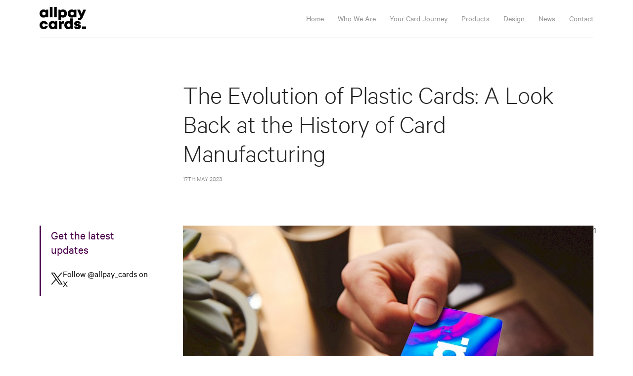

--- FILE ---
content_type: text/html; charset=UTF-8
request_url: https://allpay.cards/market-intelligence/the-evolution-of-plastic-cards-a-look-back-at-the-history-of-card-manufacturing-1/
body_size: 6695
content:
<!DOCTYPE html><html lang=en><meta http-equiv=content-type content="text/html; charset=utf-8"><meta name=viewport content="width=device-width, initial-scale=1"><title>allpay cards - Card Solutions - The Evolution of Plastic Cards: A Look Back at the History of Card Manufacturing</title><meta name=description content="Plastic cards have become ubiquitous in our daily lives. We use them to make purchases, access buildings, and even to store valuable information. But have you ever wondered how these little pieces of plastic came to be? In this blog post, we&#039;ll take a look back at the history of card manufacturing and how it has evolved over time."><meta property=og:title content="allpay cards - Card Solutions - The Evolution of Plastic Cards: A Look Back at the History of Card Manufacturing"><meta property=og:type content=article><meta property=og:url content=https://allpay.cards/market-intelligence/the-evolution-of-plastic-cards-a-look-back-at-the-history-of-card-manufacturing-1/><meta property=og:site_name content="allpay cards - Card Solutions"><meta property=og:image content=https://allpay.cards/site/assets/files/2156/allpay_cards_card_on_mobile_terminal-1.jpg><meta property=article:published_time content="2023 05 17"><link rel=canonical href=/market-intelligence/the-evolution-of-plastic-cards-a-look-back-at-the-history-of-card-manufacturing-1/><link rel=apple-touch-icon sizes=57x57 href=/icons/apple-icon-57x57.png><link rel=apple-touch-icon sizes=60x60 href=/icons/apple-icon-60x60.png><link rel=apple-touch-icon sizes=72x72 href=/icons/apple-icon-72x72.png><link rel=apple-touch-icon sizes=76x76 href=/icons/apple-icon-76x76.png><link rel=apple-touch-icon sizes=114x114 href=/icons/apple-icon-114x114.png><link rel=apple-touch-icon sizes=120x120 href=/icons/apple-icon-120x120.png><link rel=apple-touch-icon sizes=144x144 href=/icons/apple-icon-144x144.png><link rel=apple-touch-icon sizes=152x152 href=/icons/apple-icon-152x152.png><link rel=apple-touch-icon sizes=180x180 href=/icons/apple-icon-180x180.png><link rel=manifest href=/icons/manifest.json><meta name=msapplication-TileColor content=#ffffff><meta name=msapplication-TileImage content=/ms-icon-144x144.png><meta name=theme-color content=#ffffff><script src=/site/assets/pwpc/pwpc-38d325f460f23424e7e54f8bfb34a24d101a1c3d.js></script><link rel=stylesheet href=/site/assets/pwpc/pwpc-10671641ae52001d1582f68f584dffe749155f50.css><script src=https://use.fontawesome.com/62895c0dbc.js></script><body class=the-evolution-of-plastic-cards-a-look-back-at-the-history-of-card-manufacturing-1><div id=wrap><header id=header><div id=top_bar><a href=/ id=logo></a><nav><ul class=menu><li class=first><a href=/>Home</a><li><a href=/who-we-are/>Who We Are</a><li><a href=/your-card-journey/>Your Card Journey</a><li><a href=/products/>Products</a><li><a href=/design/>Design</a><li><a href=/market-intelligence/>News</a><li class=" last"><a href=/contact-us/>Contact</a></ul></nav><a href=# class=burger><span></span></a></div></header><div id=mobOverlay></div><main><article class=detail_article><div class=pagetop><div class=intro><h2 class=pageTitle>The Evolution of Plastic Cards: A Look Back at the History of Card Manufacturing</h2><p class=created><span>17th May 2023</span></div></div><div class=articleBody><div class=twitter><h3>Get the latest updates</h3><a href=https://x.com/allpay_cards target=_blank><svg width=1200 height=1227 viewBox="0 0 1200 1227" fill=none xmlns=http://www.w3.org/2000/svg>
            <path d="M714.163 519.284L1160.89 0H1055.03L667.137 450.887L357.328 0H0L468.492 681.821L0 1226.37H105.866L515.491 750.218L842.672 1226.37H1200L714.137 519.284H714.163ZM569.165 687.828L521.697 619.934L144.011 79.6944H306.615L611.412 515.685L658.88 583.579L1055.08 1150.3H892.476L569.165 687.854V687.828Z" fill="black"/>
        </svg> <span>Follow <u>@allpay_cards</u> on X</span> </a></div>1
<div class=leadImage style="background-image:url('/site/assets/files/2156/allpay_cards_card_on_mobile_terminal-1.jpg')"></div><div class=newsDetail><p class=summary>Plastic cards have become ubiquitous in our daily lives. We use them to make purchases, access buildings, and even to store valuable information. But have you ever wondered how these little pieces of plastic came to be? In this blog post, we&#039;ll take a look back at the history of card manufacturing and how it has evolved over time.<p>The first credit card was introduced in 1950 by Diners Club, but it was made of cardboard. Plastic cards came into the picture in the late 1950s, when American Express introduced its first plastic card. These cards were made of celluloid, a type of plastic that was brittle and prone to cracking. However, they were a significant improvement over the earlier cardboard cards.<p>It wasn't until the 1960s that the first PVC (polyvinyl chloride) plastic cards were introduced. PVC was a durable and flexible material that could be easily printed on, making it ideal for card manufacturing. These early plastic cards were still relatively simple in design, typically featuring only the cardholder's name and account number.<p>Over time, plastic card manufacturing technology advanced, and new features and designs were introduced. In the 1970s, magnetic stripes were added to the back of cards, allowing them to be read by card readers. This made it easier for merchants to process payments and for consumers to access ATMs.<p>In the 1980s, holograms and other security features were added to cards to help prevent fraud. The first smart cards, which contained a microchip that could store and process data, were introduced in the 1990s. These cards opened up a whole new world of possibilities, including the ability to store medical information and travel data.<p>Today, plastic cards come in a wide range of designs, with different functionality. They can be customised with a variety of features, including magnetic stripes, barcodes, QR codes, and contactless payment technology. They can also be printed with full-colour graphics, allowing businesses and organisations to create unique and eye-catching designs.<p>The history of plastic card manufacturing is one of innovation and advancement. From the early days of brittle celluloid cards to the modern era of customisable, high-tech cards, plastic cards have come a long way. As technology continues to evolve, we can only imagine what new features and designs will be added to plastic cards in the future.<p>If you're looking for a trusted partner to help you design and produce high-quality plastic cards for your business or organisation, allpay cards is here to help. Our team of experts can work with you to create custom cards that meet your unique needs and specifications. Contact us today to learn more about our services and to get a quote: <a class=external href=https://allpay.cards/contact-us/ target=_blank rel="noreferrer noopener">https://allpay.cards/contact-us/</a></div><div class=backLink><p class="arrowLink-small left"><a href=/market-intelligence/>Back to Latest News &amp; Case Studies</a><ul class='MarkupSocialShareButtons cf'><li class='item email'><a title=email href='mailto:?subject=The%20Evolution%20of%20Plastic%20Cards%3A%20A%20Look%20Back%20at%20the%20History%20of%20Card%20Manufacturing&body=%0A%0Ahttps%3A%2F%2Fallpay.cards%2Fmarket-intelligence%2Fthe-evolution-of-plastic-cards-a-look-back-at-the-history-of-card-manufacturing-1%2F%0A%0APlastic%20cards%20have%20become%20ubiquitous%20in%20our%20daily%20lives.%20We%20use%20them%20to%20make%20purchases%2C%20access%E2%80%A6'><i class="fa fa-envelope"></i></a><li class='item facebook popup'><a target=_blank title=facebook href='https://www.facebook.com/sharer/sharer.php?u=https%3A%2F%2Fallpay.cards%2Fmarket-intelligence%2Fthe-evolution-of-plastic-cards-a-look-back-at-the-history-of-card-manufacturing-1%2F'><i class="fa fa-facebook"></i></a><li class='item twitter popup'><a target=_blank title=twitter href='https://twitter.com/intent/tweet?url=https%3A%2F%2Fallpay.cards%2Fmarket-intelligence%2Fthe-evolution-of-plastic-cards-a-look-back-at-the-history-of-card-manufacturing-1%2F&text=Plastic%20cards%20have%20become%20ubiquitous%20in%20our%20daily%20lives.%20We%20use%20them%20to%20make%20purchases%2C%20access%E2%80%A6&hashtags='><i class="fa fa-twitter"></i></a><li class='item linkedin popup'><a target=_blank title=linkedin href='http://www.linkedin.com/shareArticle?mini=true&url=https%3A%2F%2Fallpay.cards%2Fmarket-intelligence%2Fthe-evolution-of-plastic-cards-a-look-back-at-the-history-of-card-manufacturing-1%2F&title=The%20Evolution%20of%20Plastic%20Cards%3A%20A%20Look%20Back%20at%20the%20History%20of%20Card%20Manufacturing&summary=Plastic%20cards%20have%20become%20ubiquitous%20in%20our%20daily%20lives.%20We%20use%20them%20to%20make%20purchases%2C%20access%E2%80%A6&source='><i class="fa fa-linkedin"></i></a></ul></div></div></article><div class=blockWrap><div class="relatedNews block-news"><div class=side-intro><h3>More Latest News &amp; Case Studies</h3><p>The latest industry news and company developments from allpay cards<p class=arrowLink-small><a href=/market-intelligence/>View all</a></div><div class=main-group><div class=articles><div class=articles--item><a href=/market-intelligence/putting-clients-first-at-allpay-cards/><img src=/site/assets/files/2211/allpay_cards_-_2025_survey_4.450x283.png><h4>Putting clients first at allpay cards</h4></a><p class=created>18th November 2025<p>At allpay cards, we’re driven by a genuine commitment to our clients. Every year, we ask for honest feedback so we can keep improving, and the 2025 survey results show that our passion for service is making a real difference.</div><div class=articles--item><a href=/market-intelligence/how-custom-finishes-can-give-your-card-an-edge/><img src=/site/assets/files/2152/allpay_cards_card_on_mobile_terminal_black-min-1.450x283.jpg><h4>How Custom Finishes Can Give Your Card an Edge</h4></a><p class=created>24th April 2023<p>In today&#039;s highly competitive business landscape, it&#039;s important to stand out from the crowd. One effective way to do this is through the use of high-quality, custom-designed cards that reflect your brand&#039;s personality and values. However, creating a unique design is just the first step. Choosing the right finish for your cards can make all the difference in ensuring they truly shine.</div><div class=articles--item><a href=/market-intelligence/allpay-cards-powers-lhv-banks-landmark-uk-current-account-launch-with-stunning-card-speed-to-market-execution/><img src=/site/assets/files/2189/lhv_card_terminal_3.450x283.png><h4>allpay cards powers LHV Bank’s landmark UK current account launch with stunning card &amp; speed-to-market execution</h4></a><p class=created>3rd June 2025<p></div></div></div></div></div><div class=blockWrap><div class="blockWrap bg"><div class="block block-enquiryForm"><div class=side-intro><h3>Talk to Us</h3><p>We want to hear from you.<br>We’ll get back to you within 24 hours.<p><a href=mailto:hello@allpay.cards>hello@allpay.cards</a><p class=social><a href=https://x.com/allpay_cards target=_blank rel="noopener noreferrer"> <i>
&nbsp;
<svg class=custom width=16 height=16 viewBox="0 0 1200 1227" fill=none xmlns=http://www.w3.org/2000/svg>
                <path d="M714.163 519.284L1160.89 0H1055.03L667.137 450.887L357.328 0H0L468.492 681.821L0 1226.37H105.866L515.491 750.218L842.672 1226.37H1200L714.137 519.284H714.163ZM569.165 687.828L521.697 619.934L144.011 79.6944H306.615L611.412 515.685L658.88 583.579L1055.08 1150.3H892.476L569.165 687.854V687.828Z" fill="#4c024d"/>
            </svg></i> </a><a href=https://www.linkedin.com/company/allpay-cards/ target=_blank rel="noopener noreferrer"><i class="fa fa-linkedin"></i></a></div><div class=main-group><div class=formwrap><div class='FormBuilder FormBuilder-enquiry_form FormBuilder-4'><script src=https://www.google.com/recaptcha/api.js async defer></script><script>var _pwfb={config:{"urls":{"root":"\/"},"debug":!1}};if(typeof ProcessWire=="undefined"){var ProcessWire=_pwfb}else{for(var _pwfbkey in _pwfb.config)ProcessWire.config[_pwfbkey]=_pwfb.config[_pwfbkey]}if(typeof config=="undefined"){var config=ProcessWire.config}_pwfb=null</script><form id=FormBuilder_enquiry_form class="FormBuilderFrameworkBasic FormBuilder InputfieldNoFocus InputfieldFormWidths InputfieldForm" name=enquiry_form method=post action=./ data-colspacing=0><div class=formrow><label for=name_1>What is your full name?</label>
<input id=Inputfield_name_1 class=required required name=name_1 maxlength=255></div><div class=formrow><label for=email>What is your email address?</label>
<input id=Inputfield_email class=required name=email required type=email maxlength=255></div><div class=formrow><label for=phone_number>What is your phone number?</label>
<input id=Inputfield_phone_number name=phone_number maxlength=20></div><div class=formrow><label for=company>Which company are you representing?</label>
<input id=Inputfield_company name=company maxlength=255></div><div class=formrow><label for=cards>What cards do you need?</label><div class=checkboxes><ul><li><label> <input type=checkbox name=cards[] id=Inputfield_cards_Banking value=Banking> <span class=pw-no-select>Banking</span> </label><li><label> <input type=checkbox name=cards[] id=Inputfield_cards_Government value=Government> <span class=pw-no-select>Government</span> </label><li><label> <input type=checkbox name=cards[] id=Inputfield_cards_ID value=ID> <span class=pw-no-select>ID</span> </label><li><label> <input type=checkbox name=cards[] id=Inputfield_cards_Store__Retail_or_Gift value="Store, Retail or Gift"> <span class=pw-no-select>Store, Retail or Gift</span> </label></ul></div></div><input type=hidden name=page value="The Evolution of Plastic Cards: A Look Back at the History of Card Manufacturing"><div id=g-recaptcha-696bbb4ce79e5 class=g-recaptcha data-id=g-recaptcha-696bbb4ce79e5 data-hl="" data-sitekey="6LcxwVYnAAAAAD-r5T1t5e6lEOFFLCzxIax1TtMe" data-theme=light data-type=image data-size=normal data-index=0></div><button type=submit name=enquiry_form_submit value="Submit Enquiry">Submit Enquiry </button><input type=hidden name=TOKEN1985976287X1768667980 value=kis0WTPeJ4rqc5/xImBJaMQw0K6v6FQM class=_post_token> <input type=hidden name=_submitKey value=7:enquiry_form:0:413580></form><script>FormBuilderD.populate('FormBuilder_enquiry_form',{"name_1":null,"email":"","phone_number":null,"company":null,"cards":[],"page":null,"enquiry_form_submit":"Submit Enquiry"})</script></div></div></div></div></div></div><div class=blockWrap><div class=blockWrap><div class="block block-quote"><div class="main-group no-sidebar"><h3>Helping our customers realise their dreams</h3><p class=block-quote--text>&quot;We have been working closely with allpay cards over the last 6 months. Cath and the team have always been incredibly friendly, supportive, and helpful through this process and are quick to respond to any queries. They have always been there to provide fast assistance and solutions to any issues we have come across in the process. Even though there have been delays at our end on this project they have remained patient and diligent throughout. Their help and support with us creating our new packaging was a big positive. Their knowledge and contacts really helped us to find packaging that was much better (pun intended) than what we had currently and something we are incredibly proud of. They made this process simple and easy for us.&quot;<p class=block-quote--name>Andrew Askey, MuchBetter</div></div></div></div><div class=blockWrap><div class="blockWrap border"><div class=block-news><div class=newsList--intro><h3>Market Intelligence</h3><p>The latest industry news and updates from the allpay cards team.</div><div class=twitter><h3>Get the latest updates</h3><a href=https://x.com/allpay_cards target=_blank><svg width=1200 height=1227 viewBox="0 0 1200 1227" fill=none xmlns=http://www.w3.org/2000/svg>
            <path d="M714.163 519.284L1160.89 0H1055.03L667.137 450.887L357.328 0H0L468.492 681.821L0 1226.37H105.866L515.491 750.218L842.672 1226.37H1200L714.137 519.284H714.163ZM569.165 687.828L521.697 619.934L144.011 79.6944H306.615L611.412 515.685L658.88 583.579L1055.08 1150.3H892.476L569.165 687.854V687.828Z" fill="black"/>
        </svg> <span>Follow <u>@allpay_cards</u> on X</span> </a></div>1
<div class=main-group><div class=articles><a href=/market-intelligence/putting-clients-first-at-allpay-cards/ class="articles--item item1" style="background-image:url('/site/assets/files/2211/allpay_cards_-_2025_survey_4.png')"><div class=overlay><div><h4>Putting clients first at allpay cards</h4><p class=created>18th November 2025</div></div></a><div class="articles--item item3"><a href=/market-intelligence/why-uk-based-manufacturing-matters-more-than-ever/><img src=/site/assets/files/2210/black_blue_swirl_with_card_reader-min_min.450x283.jpg><h4>Why UK-based manufacturing matters more than ever</h4></a><p class=created>26th September 2025<p>At allpay cards, we don’t just make cards, we set the standard. As the UK’s fastest zero-to-launch card manufacturer, we’ve built our reputation on delivering speed, quality, and service without compromise.</div><div class="articles--item item4"><a href=/market-intelligence/why-physical-cards-still-matter-especially-to-allpay-cards/><img src=/site/assets/files/2209/allpay_cards_card_on_mobile_terminal_black-min.450x283.jpg><h4>Why physical cards still matter – especially to allpay cards</h4></a><p class=created>16th July 2025<p>For most people, it’s easy to assume physical cards are fading away. Yet, real-world data contradicts this narrative: physical cards remain central, especially for organisations and individuals reliant on trustworthy, inclusive payment solutions.</div><div class="articles--item item5"><a href=/market-intelligence/why-plastic-cards-are-still-thriving-in-2025/><img src=/site/assets/files/2190/allpay_cards_card_on_terminal.450x283.jpg><h4>Why plastic cards are still thriving in 2025</h4></a><p class=created>10th June 2025<p>With mobile apps and contactless payment options becoming more common, some might assume plastic cards are on their way out. But recent research tells a different story - cards remain a key part of how people pay, manage money, and access services.</div><div class="articles--item item6"><a href=/market-intelligence/allpay-cards-powers-lhv-banks-landmark-uk-current-account-launch-with-stunning-card-speed-to-market-execution/><img src=/site/assets/files/2189/lhv_card_terminal_3.450x283.png><h4>allpay cards powers LHV Bank’s landmark UK current account launch with stunning card &amp; speed-to-market execution</h4></a><p class=created>3rd June 2025<p></div></div><p class=arrowLink-small><a href=/market-intelligence/>All market intelligence</a></div></div></div></div></main><footer><div class=footerCols><div class="footerSection footerInfo"><p><a href=mailto:hello@allpay.cards>hello@allpay.cards</a><p class=social><a href=https://x.com/allpay_cards target=_blank rel="noopener noreferrer"> <i>
&nbsp;
<svg class=custom width=16 height=16 viewBox="0 0 1200 1227" fill=none xmlns=http://www.w3.org/2000/svg>
                <path d="M714.163 519.284L1160.89 0H1055.03L667.137 450.887L357.328 0H0L468.492 681.821L0 1226.37H105.866L515.491 750.218L842.672 1226.37H1200L714.137 519.284H714.163ZM569.165 687.828L521.697 619.934L144.011 79.6944H306.615L611.412 515.685L658.88 583.579L1055.08 1150.3H892.476L569.165 687.854V687.828Z" fill="#4c024d"/>
            </svg></i> </a><a href=https://www.linkedin.com/company/allpay-cards/ target=_blank rel="noopener noreferrer"><i class="fa fa-linkedin"></i></a><address>allpay cards<br>Fortis et Fides<br>Whitestone Business Park<br>Whitestone<br>Hereford<br>HR1 3SE</address></div><ul class=menu><li class=first><a href=/>Home</a><li><a href=/who-we-are/>Who We Are</a><li><a href=/your-card-journey/>Your Card Journey</a><li class=" last"><a href=/terms-and-conditions/>Terms &amp; Conditions</a></ul><ul class=menu><li><a href=/products/>Products</a><ul><li><a href=/products/eco-solutions/>Eco Solutions</a><ul></ul><li><a href=/products/dual-interface-cards/>Dual Interface Cards</a><ul><li><a href=/products/dual-interface-cards/banking-cards/>Banking Cards</a><li><a href=/products/dual-interface-cards/challenger-banks/>Challenger Bank Cards</a><li><a href=/products/dual-interface-cards/prepaid-cards/>Prepaid Cards</a></ul><li><a href=/products/gift-and-membership-cards/>Gift and Membership Cards</a><ul></ul><li><a href=/products/id-cards/>ID Cards</a><ul></ul></ul></ul><ul class=menu><li class=first><a href=/design/>Design</a><li><a href=/market-intelligence/>News</a><li><a href=/contact-us/>Contact</a><li class=" last"><a href=/privacy-and-cookie-policy/>Privacy Policy</a></ul></div><div class=footerFinal><p class=footerFinal--byline><a href=https://www.castus.co.uk>Castus, Web Design Sheffield</a><p class=footerFinal--copyright>Fully compliant with the Payment Card Industry Data Security Standard (PCI DSS) in relation to the audit of our registered company address. By continuing to use this site, you agree to the use of cookies. Registered in England No. 02933191 - UK VAT Reg. No. 459 5179 47 © 2025 allpay Limited</div></footer></div><script src=/site/assets/pwpc/pwpc-f59be9ea7353e2c8e65aac841d268a33300facc8.js></script>

--- FILE ---
content_type: text/html; charset=utf-8
request_url: https://www.google.com/recaptcha/api2/anchor?ar=1&k=6LcxwVYnAAAAAD-r5T1t5e6lEOFFLCzxIax1TtMe&co=aHR0cHM6Ly9hbGxwYXkuY2FyZHM6NDQz&hl=en&type=image&v=PoyoqOPhxBO7pBk68S4YbpHZ&theme=light&size=normal&anchor-ms=20000&execute-ms=30000&cb=ynuo5dbkwj4i
body_size: 49391
content:
<!DOCTYPE HTML><html dir="ltr" lang="en"><head><meta http-equiv="Content-Type" content="text/html; charset=UTF-8">
<meta http-equiv="X-UA-Compatible" content="IE=edge">
<title>reCAPTCHA</title>
<style type="text/css">
/* cyrillic-ext */
@font-face {
  font-family: 'Roboto';
  font-style: normal;
  font-weight: 400;
  font-stretch: 100%;
  src: url(//fonts.gstatic.com/s/roboto/v48/KFO7CnqEu92Fr1ME7kSn66aGLdTylUAMa3GUBHMdazTgWw.woff2) format('woff2');
  unicode-range: U+0460-052F, U+1C80-1C8A, U+20B4, U+2DE0-2DFF, U+A640-A69F, U+FE2E-FE2F;
}
/* cyrillic */
@font-face {
  font-family: 'Roboto';
  font-style: normal;
  font-weight: 400;
  font-stretch: 100%;
  src: url(//fonts.gstatic.com/s/roboto/v48/KFO7CnqEu92Fr1ME7kSn66aGLdTylUAMa3iUBHMdazTgWw.woff2) format('woff2');
  unicode-range: U+0301, U+0400-045F, U+0490-0491, U+04B0-04B1, U+2116;
}
/* greek-ext */
@font-face {
  font-family: 'Roboto';
  font-style: normal;
  font-weight: 400;
  font-stretch: 100%;
  src: url(//fonts.gstatic.com/s/roboto/v48/KFO7CnqEu92Fr1ME7kSn66aGLdTylUAMa3CUBHMdazTgWw.woff2) format('woff2');
  unicode-range: U+1F00-1FFF;
}
/* greek */
@font-face {
  font-family: 'Roboto';
  font-style: normal;
  font-weight: 400;
  font-stretch: 100%;
  src: url(//fonts.gstatic.com/s/roboto/v48/KFO7CnqEu92Fr1ME7kSn66aGLdTylUAMa3-UBHMdazTgWw.woff2) format('woff2');
  unicode-range: U+0370-0377, U+037A-037F, U+0384-038A, U+038C, U+038E-03A1, U+03A3-03FF;
}
/* math */
@font-face {
  font-family: 'Roboto';
  font-style: normal;
  font-weight: 400;
  font-stretch: 100%;
  src: url(//fonts.gstatic.com/s/roboto/v48/KFO7CnqEu92Fr1ME7kSn66aGLdTylUAMawCUBHMdazTgWw.woff2) format('woff2');
  unicode-range: U+0302-0303, U+0305, U+0307-0308, U+0310, U+0312, U+0315, U+031A, U+0326-0327, U+032C, U+032F-0330, U+0332-0333, U+0338, U+033A, U+0346, U+034D, U+0391-03A1, U+03A3-03A9, U+03B1-03C9, U+03D1, U+03D5-03D6, U+03F0-03F1, U+03F4-03F5, U+2016-2017, U+2034-2038, U+203C, U+2040, U+2043, U+2047, U+2050, U+2057, U+205F, U+2070-2071, U+2074-208E, U+2090-209C, U+20D0-20DC, U+20E1, U+20E5-20EF, U+2100-2112, U+2114-2115, U+2117-2121, U+2123-214F, U+2190, U+2192, U+2194-21AE, U+21B0-21E5, U+21F1-21F2, U+21F4-2211, U+2213-2214, U+2216-22FF, U+2308-230B, U+2310, U+2319, U+231C-2321, U+2336-237A, U+237C, U+2395, U+239B-23B7, U+23D0, U+23DC-23E1, U+2474-2475, U+25AF, U+25B3, U+25B7, U+25BD, U+25C1, U+25CA, U+25CC, U+25FB, U+266D-266F, U+27C0-27FF, U+2900-2AFF, U+2B0E-2B11, U+2B30-2B4C, U+2BFE, U+3030, U+FF5B, U+FF5D, U+1D400-1D7FF, U+1EE00-1EEFF;
}
/* symbols */
@font-face {
  font-family: 'Roboto';
  font-style: normal;
  font-weight: 400;
  font-stretch: 100%;
  src: url(//fonts.gstatic.com/s/roboto/v48/KFO7CnqEu92Fr1ME7kSn66aGLdTylUAMaxKUBHMdazTgWw.woff2) format('woff2');
  unicode-range: U+0001-000C, U+000E-001F, U+007F-009F, U+20DD-20E0, U+20E2-20E4, U+2150-218F, U+2190, U+2192, U+2194-2199, U+21AF, U+21E6-21F0, U+21F3, U+2218-2219, U+2299, U+22C4-22C6, U+2300-243F, U+2440-244A, U+2460-24FF, U+25A0-27BF, U+2800-28FF, U+2921-2922, U+2981, U+29BF, U+29EB, U+2B00-2BFF, U+4DC0-4DFF, U+FFF9-FFFB, U+10140-1018E, U+10190-1019C, U+101A0, U+101D0-101FD, U+102E0-102FB, U+10E60-10E7E, U+1D2C0-1D2D3, U+1D2E0-1D37F, U+1F000-1F0FF, U+1F100-1F1AD, U+1F1E6-1F1FF, U+1F30D-1F30F, U+1F315, U+1F31C, U+1F31E, U+1F320-1F32C, U+1F336, U+1F378, U+1F37D, U+1F382, U+1F393-1F39F, U+1F3A7-1F3A8, U+1F3AC-1F3AF, U+1F3C2, U+1F3C4-1F3C6, U+1F3CA-1F3CE, U+1F3D4-1F3E0, U+1F3ED, U+1F3F1-1F3F3, U+1F3F5-1F3F7, U+1F408, U+1F415, U+1F41F, U+1F426, U+1F43F, U+1F441-1F442, U+1F444, U+1F446-1F449, U+1F44C-1F44E, U+1F453, U+1F46A, U+1F47D, U+1F4A3, U+1F4B0, U+1F4B3, U+1F4B9, U+1F4BB, U+1F4BF, U+1F4C8-1F4CB, U+1F4D6, U+1F4DA, U+1F4DF, U+1F4E3-1F4E6, U+1F4EA-1F4ED, U+1F4F7, U+1F4F9-1F4FB, U+1F4FD-1F4FE, U+1F503, U+1F507-1F50B, U+1F50D, U+1F512-1F513, U+1F53E-1F54A, U+1F54F-1F5FA, U+1F610, U+1F650-1F67F, U+1F687, U+1F68D, U+1F691, U+1F694, U+1F698, U+1F6AD, U+1F6B2, U+1F6B9-1F6BA, U+1F6BC, U+1F6C6-1F6CF, U+1F6D3-1F6D7, U+1F6E0-1F6EA, U+1F6F0-1F6F3, U+1F6F7-1F6FC, U+1F700-1F7FF, U+1F800-1F80B, U+1F810-1F847, U+1F850-1F859, U+1F860-1F887, U+1F890-1F8AD, U+1F8B0-1F8BB, U+1F8C0-1F8C1, U+1F900-1F90B, U+1F93B, U+1F946, U+1F984, U+1F996, U+1F9E9, U+1FA00-1FA6F, U+1FA70-1FA7C, U+1FA80-1FA89, U+1FA8F-1FAC6, U+1FACE-1FADC, U+1FADF-1FAE9, U+1FAF0-1FAF8, U+1FB00-1FBFF;
}
/* vietnamese */
@font-face {
  font-family: 'Roboto';
  font-style: normal;
  font-weight: 400;
  font-stretch: 100%;
  src: url(//fonts.gstatic.com/s/roboto/v48/KFO7CnqEu92Fr1ME7kSn66aGLdTylUAMa3OUBHMdazTgWw.woff2) format('woff2');
  unicode-range: U+0102-0103, U+0110-0111, U+0128-0129, U+0168-0169, U+01A0-01A1, U+01AF-01B0, U+0300-0301, U+0303-0304, U+0308-0309, U+0323, U+0329, U+1EA0-1EF9, U+20AB;
}
/* latin-ext */
@font-face {
  font-family: 'Roboto';
  font-style: normal;
  font-weight: 400;
  font-stretch: 100%;
  src: url(//fonts.gstatic.com/s/roboto/v48/KFO7CnqEu92Fr1ME7kSn66aGLdTylUAMa3KUBHMdazTgWw.woff2) format('woff2');
  unicode-range: U+0100-02BA, U+02BD-02C5, U+02C7-02CC, U+02CE-02D7, U+02DD-02FF, U+0304, U+0308, U+0329, U+1D00-1DBF, U+1E00-1E9F, U+1EF2-1EFF, U+2020, U+20A0-20AB, U+20AD-20C0, U+2113, U+2C60-2C7F, U+A720-A7FF;
}
/* latin */
@font-face {
  font-family: 'Roboto';
  font-style: normal;
  font-weight: 400;
  font-stretch: 100%;
  src: url(//fonts.gstatic.com/s/roboto/v48/KFO7CnqEu92Fr1ME7kSn66aGLdTylUAMa3yUBHMdazQ.woff2) format('woff2');
  unicode-range: U+0000-00FF, U+0131, U+0152-0153, U+02BB-02BC, U+02C6, U+02DA, U+02DC, U+0304, U+0308, U+0329, U+2000-206F, U+20AC, U+2122, U+2191, U+2193, U+2212, U+2215, U+FEFF, U+FFFD;
}
/* cyrillic-ext */
@font-face {
  font-family: 'Roboto';
  font-style: normal;
  font-weight: 500;
  font-stretch: 100%;
  src: url(//fonts.gstatic.com/s/roboto/v48/KFO7CnqEu92Fr1ME7kSn66aGLdTylUAMa3GUBHMdazTgWw.woff2) format('woff2');
  unicode-range: U+0460-052F, U+1C80-1C8A, U+20B4, U+2DE0-2DFF, U+A640-A69F, U+FE2E-FE2F;
}
/* cyrillic */
@font-face {
  font-family: 'Roboto';
  font-style: normal;
  font-weight: 500;
  font-stretch: 100%;
  src: url(//fonts.gstatic.com/s/roboto/v48/KFO7CnqEu92Fr1ME7kSn66aGLdTylUAMa3iUBHMdazTgWw.woff2) format('woff2');
  unicode-range: U+0301, U+0400-045F, U+0490-0491, U+04B0-04B1, U+2116;
}
/* greek-ext */
@font-face {
  font-family: 'Roboto';
  font-style: normal;
  font-weight: 500;
  font-stretch: 100%;
  src: url(//fonts.gstatic.com/s/roboto/v48/KFO7CnqEu92Fr1ME7kSn66aGLdTylUAMa3CUBHMdazTgWw.woff2) format('woff2');
  unicode-range: U+1F00-1FFF;
}
/* greek */
@font-face {
  font-family: 'Roboto';
  font-style: normal;
  font-weight: 500;
  font-stretch: 100%;
  src: url(//fonts.gstatic.com/s/roboto/v48/KFO7CnqEu92Fr1ME7kSn66aGLdTylUAMa3-UBHMdazTgWw.woff2) format('woff2');
  unicode-range: U+0370-0377, U+037A-037F, U+0384-038A, U+038C, U+038E-03A1, U+03A3-03FF;
}
/* math */
@font-face {
  font-family: 'Roboto';
  font-style: normal;
  font-weight: 500;
  font-stretch: 100%;
  src: url(//fonts.gstatic.com/s/roboto/v48/KFO7CnqEu92Fr1ME7kSn66aGLdTylUAMawCUBHMdazTgWw.woff2) format('woff2');
  unicode-range: U+0302-0303, U+0305, U+0307-0308, U+0310, U+0312, U+0315, U+031A, U+0326-0327, U+032C, U+032F-0330, U+0332-0333, U+0338, U+033A, U+0346, U+034D, U+0391-03A1, U+03A3-03A9, U+03B1-03C9, U+03D1, U+03D5-03D6, U+03F0-03F1, U+03F4-03F5, U+2016-2017, U+2034-2038, U+203C, U+2040, U+2043, U+2047, U+2050, U+2057, U+205F, U+2070-2071, U+2074-208E, U+2090-209C, U+20D0-20DC, U+20E1, U+20E5-20EF, U+2100-2112, U+2114-2115, U+2117-2121, U+2123-214F, U+2190, U+2192, U+2194-21AE, U+21B0-21E5, U+21F1-21F2, U+21F4-2211, U+2213-2214, U+2216-22FF, U+2308-230B, U+2310, U+2319, U+231C-2321, U+2336-237A, U+237C, U+2395, U+239B-23B7, U+23D0, U+23DC-23E1, U+2474-2475, U+25AF, U+25B3, U+25B7, U+25BD, U+25C1, U+25CA, U+25CC, U+25FB, U+266D-266F, U+27C0-27FF, U+2900-2AFF, U+2B0E-2B11, U+2B30-2B4C, U+2BFE, U+3030, U+FF5B, U+FF5D, U+1D400-1D7FF, U+1EE00-1EEFF;
}
/* symbols */
@font-face {
  font-family: 'Roboto';
  font-style: normal;
  font-weight: 500;
  font-stretch: 100%;
  src: url(//fonts.gstatic.com/s/roboto/v48/KFO7CnqEu92Fr1ME7kSn66aGLdTylUAMaxKUBHMdazTgWw.woff2) format('woff2');
  unicode-range: U+0001-000C, U+000E-001F, U+007F-009F, U+20DD-20E0, U+20E2-20E4, U+2150-218F, U+2190, U+2192, U+2194-2199, U+21AF, U+21E6-21F0, U+21F3, U+2218-2219, U+2299, U+22C4-22C6, U+2300-243F, U+2440-244A, U+2460-24FF, U+25A0-27BF, U+2800-28FF, U+2921-2922, U+2981, U+29BF, U+29EB, U+2B00-2BFF, U+4DC0-4DFF, U+FFF9-FFFB, U+10140-1018E, U+10190-1019C, U+101A0, U+101D0-101FD, U+102E0-102FB, U+10E60-10E7E, U+1D2C0-1D2D3, U+1D2E0-1D37F, U+1F000-1F0FF, U+1F100-1F1AD, U+1F1E6-1F1FF, U+1F30D-1F30F, U+1F315, U+1F31C, U+1F31E, U+1F320-1F32C, U+1F336, U+1F378, U+1F37D, U+1F382, U+1F393-1F39F, U+1F3A7-1F3A8, U+1F3AC-1F3AF, U+1F3C2, U+1F3C4-1F3C6, U+1F3CA-1F3CE, U+1F3D4-1F3E0, U+1F3ED, U+1F3F1-1F3F3, U+1F3F5-1F3F7, U+1F408, U+1F415, U+1F41F, U+1F426, U+1F43F, U+1F441-1F442, U+1F444, U+1F446-1F449, U+1F44C-1F44E, U+1F453, U+1F46A, U+1F47D, U+1F4A3, U+1F4B0, U+1F4B3, U+1F4B9, U+1F4BB, U+1F4BF, U+1F4C8-1F4CB, U+1F4D6, U+1F4DA, U+1F4DF, U+1F4E3-1F4E6, U+1F4EA-1F4ED, U+1F4F7, U+1F4F9-1F4FB, U+1F4FD-1F4FE, U+1F503, U+1F507-1F50B, U+1F50D, U+1F512-1F513, U+1F53E-1F54A, U+1F54F-1F5FA, U+1F610, U+1F650-1F67F, U+1F687, U+1F68D, U+1F691, U+1F694, U+1F698, U+1F6AD, U+1F6B2, U+1F6B9-1F6BA, U+1F6BC, U+1F6C6-1F6CF, U+1F6D3-1F6D7, U+1F6E0-1F6EA, U+1F6F0-1F6F3, U+1F6F7-1F6FC, U+1F700-1F7FF, U+1F800-1F80B, U+1F810-1F847, U+1F850-1F859, U+1F860-1F887, U+1F890-1F8AD, U+1F8B0-1F8BB, U+1F8C0-1F8C1, U+1F900-1F90B, U+1F93B, U+1F946, U+1F984, U+1F996, U+1F9E9, U+1FA00-1FA6F, U+1FA70-1FA7C, U+1FA80-1FA89, U+1FA8F-1FAC6, U+1FACE-1FADC, U+1FADF-1FAE9, U+1FAF0-1FAF8, U+1FB00-1FBFF;
}
/* vietnamese */
@font-face {
  font-family: 'Roboto';
  font-style: normal;
  font-weight: 500;
  font-stretch: 100%;
  src: url(//fonts.gstatic.com/s/roboto/v48/KFO7CnqEu92Fr1ME7kSn66aGLdTylUAMa3OUBHMdazTgWw.woff2) format('woff2');
  unicode-range: U+0102-0103, U+0110-0111, U+0128-0129, U+0168-0169, U+01A0-01A1, U+01AF-01B0, U+0300-0301, U+0303-0304, U+0308-0309, U+0323, U+0329, U+1EA0-1EF9, U+20AB;
}
/* latin-ext */
@font-face {
  font-family: 'Roboto';
  font-style: normal;
  font-weight: 500;
  font-stretch: 100%;
  src: url(//fonts.gstatic.com/s/roboto/v48/KFO7CnqEu92Fr1ME7kSn66aGLdTylUAMa3KUBHMdazTgWw.woff2) format('woff2');
  unicode-range: U+0100-02BA, U+02BD-02C5, U+02C7-02CC, U+02CE-02D7, U+02DD-02FF, U+0304, U+0308, U+0329, U+1D00-1DBF, U+1E00-1E9F, U+1EF2-1EFF, U+2020, U+20A0-20AB, U+20AD-20C0, U+2113, U+2C60-2C7F, U+A720-A7FF;
}
/* latin */
@font-face {
  font-family: 'Roboto';
  font-style: normal;
  font-weight: 500;
  font-stretch: 100%;
  src: url(//fonts.gstatic.com/s/roboto/v48/KFO7CnqEu92Fr1ME7kSn66aGLdTylUAMa3yUBHMdazQ.woff2) format('woff2');
  unicode-range: U+0000-00FF, U+0131, U+0152-0153, U+02BB-02BC, U+02C6, U+02DA, U+02DC, U+0304, U+0308, U+0329, U+2000-206F, U+20AC, U+2122, U+2191, U+2193, U+2212, U+2215, U+FEFF, U+FFFD;
}
/* cyrillic-ext */
@font-face {
  font-family: 'Roboto';
  font-style: normal;
  font-weight: 900;
  font-stretch: 100%;
  src: url(//fonts.gstatic.com/s/roboto/v48/KFO7CnqEu92Fr1ME7kSn66aGLdTylUAMa3GUBHMdazTgWw.woff2) format('woff2');
  unicode-range: U+0460-052F, U+1C80-1C8A, U+20B4, U+2DE0-2DFF, U+A640-A69F, U+FE2E-FE2F;
}
/* cyrillic */
@font-face {
  font-family: 'Roboto';
  font-style: normal;
  font-weight: 900;
  font-stretch: 100%;
  src: url(//fonts.gstatic.com/s/roboto/v48/KFO7CnqEu92Fr1ME7kSn66aGLdTylUAMa3iUBHMdazTgWw.woff2) format('woff2');
  unicode-range: U+0301, U+0400-045F, U+0490-0491, U+04B0-04B1, U+2116;
}
/* greek-ext */
@font-face {
  font-family: 'Roboto';
  font-style: normal;
  font-weight: 900;
  font-stretch: 100%;
  src: url(//fonts.gstatic.com/s/roboto/v48/KFO7CnqEu92Fr1ME7kSn66aGLdTylUAMa3CUBHMdazTgWw.woff2) format('woff2');
  unicode-range: U+1F00-1FFF;
}
/* greek */
@font-face {
  font-family: 'Roboto';
  font-style: normal;
  font-weight: 900;
  font-stretch: 100%;
  src: url(//fonts.gstatic.com/s/roboto/v48/KFO7CnqEu92Fr1ME7kSn66aGLdTylUAMa3-UBHMdazTgWw.woff2) format('woff2');
  unicode-range: U+0370-0377, U+037A-037F, U+0384-038A, U+038C, U+038E-03A1, U+03A3-03FF;
}
/* math */
@font-face {
  font-family: 'Roboto';
  font-style: normal;
  font-weight: 900;
  font-stretch: 100%;
  src: url(//fonts.gstatic.com/s/roboto/v48/KFO7CnqEu92Fr1ME7kSn66aGLdTylUAMawCUBHMdazTgWw.woff2) format('woff2');
  unicode-range: U+0302-0303, U+0305, U+0307-0308, U+0310, U+0312, U+0315, U+031A, U+0326-0327, U+032C, U+032F-0330, U+0332-0333, U+0338, U+033A, U+0346, U+034D, U+0391-03A1, U+03A3-03A9, U+03B1-03C9, U+03D1, U+03D5-03D6, U+03F0-03F1, U+03F4-03F5, U+2016-2017, U+2034-2038, U+203C, U+2040, U+2043, U+2047, U+2050, U+2057, U+205F, U+2070-2071, U+2074-208E, U+2090-209C, U+20D0-20DC, U+20E1, U+20E5-20EF, U+2100-2112, U+2114-2115, U+2117-2121, U+2123-214F, U+2190, U+2192, U+2194-21AE, U+21B0-21E5, U+21F1-21F2, U+21F4-2211, U+2213-2214, U+2216-22FF, U+2308-230B, U+2310, U+2319, U+231C-2321, U+2336-237A, U+237C, U+2395, U+239B-23B7, U+23D0, U+23DC-23E1, U+2474-2475, U+25AF, U+25B3, U+25B7, U+25BD, U+25C1, U+25CA, U+25CC, U+25FB, U+266D-266F, U+27C0-27FF, U+2900-2AFF, U+2B0E-2B11, U+2B30-2B4C, U+2BFE, U+3030, U+FF5B, U+FF5D, U+1D400-1D7FF, U+1EE00-1EEFF;
}
/* symbols */
@font-face {
  font-family: 'Roboto';
  font-style: normal;
  font-weight: 900;
  font-stretch: 100%;
  src: url(//fonts.gstatic.com/s/roboto/v48/KFO7CnqEu92Fr1ME7kSn66aGLdTylUAMaxKUBHMdazTgWw.woff2) format('woff2');
  unicode-range: U+0001-000C, U+000E-001F, U+007F-009F, U+20DD-20E0, U+20E2-20E4, U+2150-218F, U+2190, U+2192, U+2194-2199, U+21AF, U+21E6-21F0, U+21F3, U+2218-2219, U+2299, U+22C4-22C6, U+2300-243F, U+2440-244A, U+2460-24FF, U+25A0-27BF, U+2800-28FF, U+2921-2922, U+2981, U+29BF, U+29EB, U+2B00-2BFF, U+4DC0-4DFF, U+FFF9-FFFB, U+10140-1018E, U+10190-1019C, U+101A0, U+101D0-101FD, U+102E0-102FB, U+10E60-10E7E, U+1D2C0-1D2D3, U+1D2E0-1D37F, U+1F000-1F0FF, U+1F100-1F1AD, U+1F1E6-1F1FF, U+1F30D-1F30F, U+1F315, U+1F31C, U+1F31E, U+1F320-1F32C, U+1F336, U+1F378, U+1F37D, U+1F382, U+1F393-1F39F, U+1F3A7-1F3A8, U+1F3AC-1F3AF, U+1F3C2, U+1F3C4-1F3C6, U+1F3CA-1F3CE, U+1F3D4-1F3E0, U+1F3ED, U+1F3F1-1F3F3, U+1F3F5-1F3F7, U+1F408, U+1F415, U+1F41F, U+1F426, U+1F43F, U+1F441-1F442, U+1F444, U+1F446-1F449, U+1F44C-1F44E, U+1F453, U+1F46A, U+1F47D, U+1F4A3, U+1F4B0, U+1F4B3, U+1F4B9, U+1F4BB, U+1F4BF, U+1F4C8-1F4CB, U+1F4D6, U+1F4DA, U+1F4DF, U+1F4E3-1F4E6, U+1F4EA-1F4ED, U+1F4F7, U+1F4F9-1F4FB, U+1F4FD-1F4FE, U+1F503, U+1F507-1F50B, U+1F50D, U+1F512-1F513, U+1F53E-1F54A, U+1F54F-1F5FA, U+1F610, U+1F650-1F67F, U+1F687, U+1F68D, U+1F691, U+1F694, U+1F698, U+1F6AD, U+1F6B2, U+1F6B9-1F6BA, U+1F6BC, U+1F6C6-1F6CF, U+1F6D3-1F6D7, U+1F6E0-1F6EA, U+1F6F0-1F6F3, U+1F6F7-1F6FC, U+1F700-1F7FF, U+1F800-1F80B, U+1F810-1F847, U+1F850-1F859, U+1F860-1F887, U+1F890-1F8AD, U+1F8B0-1F8BB, U+1F8C0-1F8C1, U+1F900-1F90B, U+1F93B, U+1F946, U+1F984, U+1F996, U+1F9E9, U+1FA00-1FA6F, U+1FA70-1FA7C, U+1FA80-1FA89, U+1FA8F-1FAC6, U+1FACE-1FADC, U+1FADF-1FAE9, U+1FAF0-1FAF8, U+1FB00-1FBFF;
}
/* vietnamese */
@font-face {
  font-family: 'Roboto';
  font-style: normal;
  font-weight: 900;
  font-stretch: 100%;
  src: url(//fonts.gstatic.com/s/roboto/v48/KFO7CnqEu92Fr1ME7kSn66aGLdTylUAMa3OUBHMdazTgWw.woff2) format('woff2');
  unicode-range: U+0102-0103, U+0110-0111, U+0128-0129, U+0168-0169, U+01A0-01A1, U+01AF-01B0, U+0300-0301, U+0303-0304, U+0308-0309, U+0323, U+0329, U+1EA0-1EF9, U+20AB;
}
/* latin-ext */
@font-face {
  font-family: 'Roboto';
  font-style: normal;
  font-weight: 900;
  font-stretch: 100%;
  src: url(//fonts.gstatic.com/s/roboto/v48/KFO7CnqEu92Fr1ME7kSn66aGLdTylUAMa3KUBHMdazTgWw.woff2) format('woff2');
  unicode-range: U+0100-02BA, U+02BD-02C5, U+02C7-02CC, U+02CE-02D7, U+02DD-02FF, U+0304, U+0308, U+0329, U+1D00-1DBF, U+1E00-1E9F, U+1EF2-1EFF, U+2020, U+20A0-20AB, U+20AD-20C0, U+2113, U+2C60-2C7F, U+A720-A7FF;
}
/* latin */
@font-face {
  font-family: 'Roboto';
  font-style: normal;
  font-weight: 900;
  font-stretch: 100%;
  src: url(//fonts.gstatic.com/s/roboto/v48/KFO7CnqEu92Fr1ME7kSn66aGLdTylUAMa3yUBHMdazQ.woff2) format('woff2');
  unicode-range: U+0000-00FF, U+0131, U+0152-0153, U+02BB-02BC, U+02C6, U+02DA, U+02DC, U+0304, U+0308, U+0329, U+2000-206F, U+20AC, U+2122, U+2191, U+2193, U+2212, U+2215, U+FEFF, U+FFFD;
}

</style>
<link rel="stylesheet" type="text/css" href="https://www.gstatic.com/recaptcha/releases/PoyoqOPhxBO7pBk68S4YbpHZ/styles__ltr.css">
<script nonce="Lbn3Fuf-qP-mw4Jc4FNDaQ" type="text/javascript">window['__recaptcha_api'] = 'https://www.google.com/recaptcha/api2/';</script>
<script type="text/javascript" src="https://www.gstatic.com/recaptcha/releases/PoyoqOPhxBO7pBk68S4YbpHZ/recaptcha__en.js" nonce="Lbn3Fuf-qP-mw4Jc4FNDaQ">
      
    </script></head>
<body><div id="rc-anchor-alert" class="rc-anchor-alert"></div>
<input type="hidden" id="recaptcha-token" value="[base64]">
<script type="text/javascript" nonce="Lbn3Fuf-qP-mw4Jc4FNDaQ">
      recaptcha.anchor.Main.init("[\x22ainput\x22,[\x22bgdata\x22,\x22\x22,\[base64]/[base64]/MjU1Ong/[base64]/[base64]/[base64]/[base64]/[base64]/[base64]/[base64]/[base64]/[base64]/[base64]/[base64]/[base64]/[base64]/[base64]/[base64]\\u003d\x22,\[base64]\\u003d\\u003d\x22,\[base64]/[base64]/LMOBwqHCqsKcwq0GF8KfW8OiS8KGw7crXMOKFTswCMK4ChLDl8Oow493DcOrHDbDg8KBwqDDh8KTwrVsVlB2OgYZwo/[base64]/[base64]/w4FYw6R8w4AUwqNnOCpVb3XDgsKZw7AwcV7DjMOzUMKgw77Dk8O+QMKgTD/DglnCuhY5wrHClsOVXDfChMO6XsKCwo4lw77Dqi8xwqdKJlswwr7DqlHCj8OZH8Ohw6XDg8OBwqPCqgPDicK4fMOuwrQ9wrvDlMKDw7LCoMKyY8KfXXl9ccK3NSbDpSzDocKrDMO6wqHDmsOeKx87wrjDlMOVwqQPw5PCuRfDrsO1w5PDvsOqw6DCt8O+w7kOBStPLB/Dv2Qow7ogwqpbFFJ5FUzDksOqw4DCp3PCisOcLwPCpx3DusKVBcKzIl3Cp8OGCMKtwox/AHRVIsKTwotvw7fCjjNewrXCrsK6HMK/woUHw686OcOgJwrCj8KKfcKbAjUrwqnCqMOFH8KOw4QRwqxMXjNzw4rCuwwqIsK7FMKZbjA0w6Urw4jCvMOMB8OHw6dsM8OXGMKAEhonwqrCisKyLcKrM8OTd8O/QcO2UMOrJFAqE8K6wo0/w5rCuMKew45nAgLCuMOOw6DDsx98Lj8KwpLCtW4hw5TDtG/Cq8K8woM+SC3CpcKUDCzDgMO9e2HCgxPCq15ebMK4wp/DjsK0wr1lGcKSbcKXwqsXw5nCrFx/TsOhX8O5eFt1w5nDrHpzw5UDPsKoasOGMXfDmGcDNsOMwonCnDrCv8O7UMKEPU0qNX8Cw5ttHDLDgF0Zw7PDpUzDhF99FC7DgRbDpMKDw50Yw6PDhsKTB8OsYQFqUcO3wp5yaxjDs8K9NsK6wrnCrDl9B8Ouw4oeSMKdw5keXw99wq1Bw6LDnkRdUcOTw7/[base64]/wr8Rw6dXC3sSUsOSA8OMb8ODEMO5w6pww57ClsOCJ2/Cji9swpIWFcKLw5/[base64]/DgHLCghbDtWfCgy/DhMKdWcK+dAgmw6I9GShXw4QDw7AvJMKrCCMFQXEhDB0ZwpDCuE7DqSjCtMOww4YNwpwIw7zDoMKHw69PZsOlwqnDnsOgPQ/[base64]/DklrDpS/[base64]/CogXCgnfCiMKYwrTDr8O0Z2hPHnvCr1NRSC54cMOGw63CrlR6NHhlRnzCq8OJT8K0esOILcO7OsOtwoQdaVTDt8K5X3jDlMK9w74gDcOkw6JwworCrGdywrLDrhcPH8OvUMOQfcOMGlbCs3/[base64]/CsAwrC8Oqbw/[base64]/DgcKaw6osJ1XDsMOSwrDDjMOiD8KPNMOvaMK5w6DDjl7DpD3DrsOnScKhPBjCkXdTNsOKwpMdG8OiwokxBsKXw6x1wphvPsObwoLDlcK/Xxw9w5rDlcO8XC/[base64]/TmEKJcORw7fDr0DCjEbCsE/Ds1YqRsKacMOhw59fw5UswrJoHSDCosKkMyPCnsKpaMKKw5pSwqJNK8KOw7vCtMOVw5HDpzHDvMORwpDCt8KUL1HCkHIfTMOhwq/DkcKJwqZ9JAYZBUHCvA1+w5DCvmQhwo7CkcOJw5rDocOjwq3DvWHDiMOUw4bDvlfCq1bCo8KNLigKwqd7TDfCvsOgw7HDrV/[base64]/CmcK5URHCpsOuwrBgwq/[base64]/CtMKxczbCkMOyw7UPw4jDisKxw6NsKW3DuMKBJw/CjMKCwpJ7alJ7w4tGIsOTw43Ck8OMLXEewrhScMOVwpdTIXtlw7hANH3DoMKDPC3Chm0yQMOOwrXCrMOOw7/DjcORw5hfw7HDpMKdwolOw7nDhcOIwoHCk8OlXCdkw6PCksKnwpbDpSZMZzd+w7/CnsOkJGjCt0zDrsORFknCs8OVP8KewoPDl8KMwpzCusKvw55Owoksw7Ruw7zDng7Cn3LDiCnDtcKbw4LClAx7wqkeTMOmC8OPK8OWwoXDhMK8Z8Ouw7JXNXwnLMK5acKRw7Q/w6ccZsKnwpJYdDt3w4MpU8KlwrU8w7HDrl4lQDfDocK/[base64]/DmcKCHHFNwrAtVMKuw5IEYsKqXUhKE8KtA8KAG8Ktw5rCmj/[base64]/Cj8OIUcOReF8VNn9HPsKkw57ChCwcwqLCtl/CqiHCuilJw6HDscKSw6FBIlUcwpPCnwTDuMOQFgYrwrZPQ8K+wqQvwqBdwoXDpG3DthFsw4dgw6QKwpTCmcOgwpfDpcK4w5QmLMKSw4bCoQXDmcOnW3PCjXTCk8ONHx3Cj8KFV37CnsORwpsuBgY0wq/DpEQsXcOhdcOMwoXCsx/CrcK2fcKowrrDjitECQ/CqlvDrMKFw7N2wpDChMO2wp7DuSPDlMKsw5rCtggLwqTCvU/[base64]/CkRfDvcKHwqrCqcKiw7MwwqlcAGHCsGN8wqXCpMKHEsKQw7DChcKGwqUSL8OeGcKowoJEw5wpexo0BjXDjcODw5vDlxjCgULDmG/DnnEmQgI/bTvDrsKtRX97w7DDu8K8w6ViesOMw7EKSDXCsmURw5TCn8Osw4jDrE0aUhDCiGhwwrcRBcONwp7Cji3Dk8Oow7RBwpgfw6RPw7Ajwq/DhMORw5DCjMOlK8KEw6dOw7HCuAwcW8OgBMKpw5bDu8K5wqHDssKGYcKFw5LCoilAwp9PwpNfXjHDvVLDtjBOV2oAw7plGcOEbsKnw6dmVcOQOsOVfwIQw77CqcKew6/DjUjDuhrDrnB5w4BvwoNxwozCpAZUwr3CkDYxJ8OCw6BPw5HCgcOAw5t2w5F/JcOodhfDplR7YsKhPBB5wqDCvcO6PsOhE2Zyw6wHUMOILMOCw6tww43Cr8OYVhgVw6k6wq/CgzPCgMOmWMOsHCXDh8OjwopMw4skw63DsEbDh00ww7YCKRjDvRIiOMO+wpTDkVY3w7PCscOBYmksw6fCkcOjw4TCvsOqFgZKwr9ZwojCtxJuSzPDt0HCv8KOwo7CnR1ZBcKvG8KIwqTDvXfCknLCncKxCHouw59ELUnDq8OOSsOjw5/DsWLCk8Kkw4oMYFxCw6DDksOiwqsfw4fDp3nDpC/[base64]/[base64]/DjTYvTEDDpAnCuHoudGLDgCEawqvCgzcEEMOfAyF7RsKww5rDgMKfwrfCn1gpcMOlAMKTM8OAw4YCL8KCC8KcwqrDjE/CrsOTwo5QwqTCqj0uLXvCi8KOwoR6GEUrw7FXw4gIEMK8w7HCmTkyw78TMwnDrMKzw7FBw63DscKYWcKDRilfNxx+VMKKwpLCisKxWR1sw6csw7HDr8O2w5ciw7fDt3x+w4/[base64]/ClxPDjcOcNMOGwpo3TywJwroKKEY4w5jCp8OPwofCl8KXw4PDsMKqwoNPZsOyw77CjMOhw6gxZRXDtEA4MHEzw6wYw6Blw7LCq3zDs3QQNS/Dj8KDf3/CjRXDh8KbPDvCtcK3w4XCp8KaIGc0DHxpPMK7w5MUGD/ClWUDw43DmhoLw7Nxw4fDtsOEL8Kkw5TDtcK7X2zCpsOEFMK1woZawqrDh8KsK37Dn3sZwpvDkBEyY8KfZ39sw4bCucO+w7PDksKICGXChhAkLMK4KsK3asODw5dsHhDDocOSw73Cv8OlwpvCjcORwrEuCMK+wqPDvsOvZCXCucKNc8O/w69kwpfCkMKnwoZZaMOabcKnwowOwpXChsKiSSXDpcK9w4DCvmwFwoVCWMKowr02W3bDg8KWHmdJw5PCr2lhwrLDoVHCnwjDrjLCkCZSwofDjsKMwrfCmsO7wr8ybcOwfsO7Y8K0OWzClsKWByVfworDt3hJwrgEPQU/Imogw6TCisOiwprCoMK1woh2wocKbxEhwod4WTjCucOjw67DqMK+w77DqAfDvE0Kwo/CuMKUJcONeijDkU/DhkPCi8KTXCYtRm/CnHHDsMKow55JdiFQw5rDnjteTGPCrS7DvRZUdQbCmMO5V8OtWU0UwqpkTMKtw6A0UGdqZsO1w4jCj8KPDixyw6rDocK1HW8RW8OLN8OJNQfCl24gwr3CisKDwpklHw3DgMKDHMKWWVTCkiTDkcOreUtTJB/[base64]/Di8KDwpzDrsOhPlxKwp5TagQzZsKjInvCq8K/d8KGdMKpw4bCrFTDqw4cwphaw7Qfw7/[base64]/FDh+ecKIEsKgUlvDmmXCn8Oww5bDocORZcKHwrDDmMK1wq3DqlwowqEmw6g9YEM2fVlcw7/DqSPCvGzDnlHDkSHDsDrDqwnDl8KNw4QdBBXCvXBuXsKnwrgZwovDlcK6wrwmwrpLJsOAOcKPwrpBWsKFwrTCv8Oow4xiw51Ww7g9wodEGcOwwoYXJzXCtntpw6nDtg7CrsOrwogoNHHCunxmwoN9w7k3A8OOcsOEwoQ+w4R+w4pTwoxiT0rDtgbDlSTDvnlWw4/Du8KVfcOfw7fCgsKNw6HCrcKRwrnCtsKGw5DDlsKbI1VwKG1jwoLDjTF1W8OeJsOwBMOAwqwRwqbDshFQwq4OwrNywpBvfm8qw4kUVnYwR8OFJcO0NHQjw7jDiMOpw7HDsk1LcsOAbx/CkcOeNcK/b0/[base64]/DvnzDujsnwosgwoRkw6kmNcObU8K0w6c6WD3DlHnCvm/[base64]/b8KfKRwjIQFpwpXDgcK6HHvCnMOrwrrDi8KXaAZkBizDosK1G8KDcQ4aH0pOwoTCtkB0w6/DvcOrBRAuw67CnsKFwplHw4Esw7LCgH1Jw6JZFzYWw7/DlcKFwqzCr1TChghrfcOmLcO9wpbDgMOVw5MVAkNTbCwpa8OmFMKEKcOfGgXDkMKGfMOnK8Kewp3DrizCsygKSxkTw6vDtcO2NQ/CtMKjIB/Cv8K9Qw/DhAvDmi3Dij7CpcK4w6siw6XCtXR6dGzClsO6VMKZwp12aGnCt8KyNBM9wo00IQcbFWczw63CocKmwqp4woDCv8OlHcKYBMKoNXDDmsKbI8KZKcK9w696fHrCo8K4EsOHDsOrwrULMR9AwpnDiksVKcOawoLDhsKlwq8sw7LCngw9BTp1ccK/ZsKfwrkKw5VVc8K5SVZrwpzCnELDgEbCjsOuw4TCrMKGwpEjw5t/FsOjwpvCnMKlRmHCiDZPw7TDnVFFw5kSUcKtC8KRKBoGwpZ0fsO9wrvCusK8BsOOKsK8wrRfRG/Cr8K0FMKtZcKsGlYiwpFLw6gBYsKmwp7CtsOgwr4iLsObOhw9w6ctw5XCon7DusKyw4wSwoLCssKLJsK8BMOJVgFIwqZwLSrDk8KIOE4Lw5rChcKXWMOvB0/Cqy/[base64]/WsKOw4tGLsOpdcKVwog1C8KgwrDDl8OsdHLCs33DkWY0wqcsVEgkBV7DrWHCk8OKHD1tw4EVw5dXwq3Dv8Kcw7VYGcKKw551wrw3wrTCmRDDuV3Co8K1w7XDnXrCrMOjwqDCjgPCmcOJScKUPS7CvDPCqXvDocOVelJWw4jDksKrwrYfCi9+w5DCqF/CjsKvQxbCgsKAw7DClMKSwpXCqsKFwrlLwq7CsmvDhTrCgV7CrsKFDBPCl8KBNcO+UsOdJFZxw77CkEPDhAYyw4LCi8OawpBeL8KuD2ppCMO2w4sYwoHCtMOvR8KHUxxWwqHDlUfCrVIcEmTDisOCwpg8w4ZOw6HDn0fCs8K8ScO0wowebMOBPsKiw5vDkU8lZ8OFSX/DuVLCtDZpcsOsw4TCr3kCV8ODwqcRdMKBShrCpcOdHsKHdcK5NxzCjcKkDMOiIyA9TEzCgcKLfsOGw45/M3g1w5A5acO6w5LDp8O3HsK7woRlM1/DgEDCvW9zN8O5KcObwpPCsz3DpMKFTMOYOGTDoMOGPWBJfTLCpHLCtsOiw7vCtC7CnU08w5lefkU7HEM1b8KXw7/[base64]/Do8OAGcOlw6BLw5NvwoFlwrzDhlVCJih2KztrGW7CpsOodioNJVTDqW7DkEbDm8OWP1ZEEWYSSMODwqnDuV5iGB8Dw43CusOQYsO3w7wSScOkJ3oQOFHCpMK/CzDCk2dmTMK+w5jCk8K2CcKGLMOlFC7CssO1wqLDnAfDkGo9ScKhw7vDjsO7w6Nbw6gGw4TCjGnDvThVLsKIwoDCjcKkBThGaMKXw4hdwrTDun/CvMKFbhoawpAkwqRSRsKOV186SsOMaMOMwq3CtiZzwpl6wqHDrEMYwo4Dw4HDvsK/W8Kpw6/DpgVUw6xGLw15w5jDt8OjwrzDscOZGQvDgVvCi8Ocfj5vIk/DsMK7JsOUc0x3JAM0EWbCosOSG18ADU9UwrXDqD7Dh8OVw5VAw5PCoEgnwrU1wq1rU3TDgsK8PsOWw7jDhcKJVcO5DMOxPApOBwFdODxrwrjCmVLCsVNwIUvCp8O+Y03Dj8OaQGnCj1x/E8OaFRDDqcKTw7nDuVIhJMKNbcOnw54NwovCjsKfaGA/[base64]/w6tFw4nChGUSwrfDlsOQw57DpMKpMMK/cgIeZRANWRfDo8KlGX9USMKVWVjCosKww7/DqHYxw4vCj8KwaAwYwpQwKMKWZsKXQW7CgsKKwp9uJBjDhcOhC8KSw6s8wrnDnB/Clh3DticMw7kVwqrCicOrw5ZJc2zDhsOkw5TDsDhZw4zDncK9O8KHw5bDlBrDo8O2wrDCksOmwrnClsKBw6jDq23DvsKsw7oqWmF/wpLClsKXw4nDvRBlMwnDvSVZGMKOBsOcw7rDrsKswqNTwq1tHcO6eHDCn37DlQPCtsKrZMK1w4xHbsK6H8O8wrjDqsO9IcONQMKjw6nCoUQGUMK3YzrCk0XDsVnChUEow5UjKHzDhMKowq7Di8KyJMKGJsK/fMKLbsKIQH9Xw446V1Qswo3CrsOXNmXDrcK8K8Kxwqomw78JY8OLw7LDgMOiPMKNNiTDk8KLLyRhaU/[base64]/[base64]/Cr8OuZsKOw7rCkMOfwoM/MXfDpsO4w6/[base64]/CnsO4PMKxwpzCkzTCjsOdFsOxIFLDqXVNwp3CqsKOVcOawrfCtcOvw5HDqjwRw5zCqzgOwqdyw7JOwpbCgcOSK2jDgU1nTQVXfiVhY8OewqMBX8Opw74/[base64]/DgsOWQGg2J8OEQcKBwoLClU/DpcKcWm7CtMOaaybDu8OEVwAKwptYwq4ZwpjCjgjDrMOFw5V2UsOQGcOfFsKgRMO/YMOSZsK1JcKZwoc9wpIawrQQwp5acsKIO0vDq8KXWygjWwQvBsO9PsKDN8KUwrtAaG3CvE7ClFzDvMOBw5g+Yz3DqsOhwpbCmsOTwrPCmcKCw7c7dMOHIEEIwrbDjsO3WSDCmGRBZsKAJnLDncKxwopiJsK9woVNwoHDmcKzORUrw4rCkcK5JWIVw4/[base64]/ChcOiS1BGF8OuacKlwqrCiMOLw63ChnNNFQvDtMKxwr1+wo7DpUXCosOtwrPDusOyw7EXw7jDvcKfai3Djlh7AznDrzdhw5R5GkrDsxPCjcOtfXvDlMODwpIVBRZZIsOeMMOKw5jCjMOMwoXCgGc7UGTCrsO2BMKRwqhUOGXCrcOEw6jDjTFrBw/DrsOUBcKIwrbCvnJzwpNew53CtsONW8Kpw5jCnFDCjR0Kw7HDmjBGwpbDmsKRwrXCpsKcf8OxwoTCrEvCq3bCoW5fw4PDl3LCuMKVHSdcTsO4w5jDpSJmIybDmsOgFMKFwqHDnnXDmsOAHcOhK3hhSsOfVcOeYgw8WMKOCcKewofDm8K/wqjDuCxkw6JCw4fDosObIsOVe8K+DsOmO8O5e8KRw7fDuD7ChHXDpy1TY8KEwp/DgcOawo/CuMK1J8O9wrXDgWEDMhzCni/[base64]/[base64]/Dj8OUw4grwo0qV8O4CcKJwqwbw44fwqXDqBjDksKuExkZw4/Dik7DmmrCgHvCgXDDkgzDoMO4wpVHK8OvcVNjHcKiacKDJBRTARTCrTDCtcOJwp7Cs3FNwq45FHYuw5JLwoBYwoTDmXnCsVAaw5UmQTLCkMKpw5TDgsOlJncGa8KZP2c/wpRkbMKNd8ORecOiwpRRw4LDjcKhwolYw7t9fMOVw63ChFzDhi5Kw4PCm8OOC8K/[base64]/[base64]/[base64]/DncO6P3NGw4jDicKRw6bDk8Otw5pHw7vChMOJw47DnMOsEE56w6YtKMKUw5LDsCDDjcO6w6Acwq5kF8OzC8KZLkPDk8KKwrvDmGM3dTwRwp4vXsKVw6/ChsOBe2hiw49NI8O/dEbDr8KRwolhB8OjXVrDl8KhAsKWKVsNEsKLQikKXD43wqrCtsOHEcOyw41qQjDDuUXCgsOkFhk4wrxlJ8OcDEbDjMKgdUdHw6LCj8OCOXNhaMOowrZbagF8J8Olf0PCp0rDmS98QHbDryc/[base64]/[base64]/[base64]/DicK1EcOuDWFrwr/DlDHCksOPw413w4MLYMOfw4Fyw5VxwqXDtcOzwo40DGYtw7nDkMKYbcK2YSTCsBpmwprCjcKEw4AcPABYw7/CvcOULgl2wpHCucKXTcOSwrnDlm8qJk3Cm8KJLMKQw5XDkHvCkcO/woTCv8O2amQgUMKswpklwpTCu8O0w7zCrgzCisO2wrh1bMKDwo88NsKKwrZJL8KqCMKmw5h6aMKIOsODwr7DunsiwrZ2woIswphZNsOjw7Jjw7MCw6dlw6XCrMOFwqRYElLCn8KRw4opEsKpw5wQwqsrw7HCqkbCpGJswqLDrcO6w7ZZw7QfHsKRRsK/w4jCugbCnnzDjHXDg8Kwc8OxbcOfOsKoNMOxwo1Ww5XCvsKhw6nCosOpw77DscOTbjskw6R1X8O9H3PDvsKcYEvDmVgzcMKXBsKFaMKJw455w54lw4lZw7ZFH1MadwzDqXY6wpzCuMKUJyTCiAnDssOJw49/wovDiH/DicOxK8OHMj0BLMOla8KNbjTDs3jCtXNkWcOdw6XDhsKsw43DkTnDtcO4w4jDrm3Cnzlgw6YCw70RwqFKw7DDhsKnw4vDtsOwwpInWQsOLmLCksK8wqkXesOTVCEvw4Q/w5/[base64]/W8OzFBHDuETCusKKw6olYT3Dgxo8wprCjMK2wrXDr8Knw57DscORw5UAw5bCpzDChsKNQsOYwo1Lw7Bcw4N6G8OFR23DoRUww6TCgMOhbX/CrwROwpAJHMK9w43DpVfCicKgSAfCtcKEdiPDi8OVNiPCvxHDnzEoMMKEw4Yaw4/[base64]/elkXw6EBARdIUsOFY8KzUsK7wqPCucOow7REw7AyacOBwrdlbnQHwpfDmlUfHMO7XG8TwrDDm8K1w6Fow7zCpcOxXsOYw5zCuwvCs8OnAsO1w5vDsgbCnQnCicOmwqM9wovClyHCj8O+DcOeGD3Cl8O4PcKcOsOmw5QPw7Z3w44GYW/CvkzCnw3CpcOyAVpSCyfDqlYlwrAsTi/Cp8O/[base64]/wpxNw4XDqgbClcKawr7Dqz/CmxfCum5Bf8OlesKZw5QiU23Co8K3OsKIwrXCqj0Ww4HDssOmdwRAwrocCsKxw5dQwonDshLDuHnDokvDgx1gwoVvPTHCi2zDgcK4w6VleTzDr8KVRDgmwpLDtcKGwoDDsDtpT8OfwrMVw5oYIMOuBMOWQsK7wr5NNMOOLMKHYcOaworCp8K/Qi0MWDB0LQQlw6dnwqnDuMOwZcODFz3DhsKNQUkSQ8ODJsOfw5jCtsK2QzJcwrzCnSHDhEHCosONw4LDlRNfwq8BHT/[base64]/DvMKKw5fCiGXCsDjDm8OuM8OPMjglUUfDpEzDgcKVSiQMQBsLOmTCjh1PVmsJw7HCh8KLCsKAJChKw7rDiFTChAzCp8K/wrbCoSwGQMOSwpkxUsK7ZQXCqVDCjsK9w7tmw6rDsirCv8OwXhQyw6LDhcOlecOAGcOiwpfDmkzCr2YaUkDDvsOrwpHDlcKTNnrDv8O0wpPCkWRQGWXCrMOERcK/JTXDlMOlBsOTGgLDi8OlIcKmYwPDqcKKHcO/w5IXw51YwoDCqcOMBcKYw7wnw4h6e0/CuMOTTcKAwrLCksOmwoAnw6PCoMOjd2YfwoTDjcOcwoMOw6TDkMKnwpgEwrDCimvDj1RtKzpWw5EHwoLCkV7CqQHCtGNkekkKQsOKO8OawqXClB3DgiHCosOaXnEiVcKLfAkRwpYWHUh3wqp/wqTDucKDw7fDlcOtS25uw7jCkcOIw4d7VMKhKA/[base64]/CnsOuElPCmCLCnCwQwqkYHsO9woQBw6bCiFdsw6TDlsKwwrRWFcOLwp7CkXPDuMKjw6UVLXc7wpzCqsK5wqXCtAF0Tk0tal7DssKbw7LClsOgwrcJw7cRw5vDh8Olw5VSNGPCsmPCpWhBCwjDiMKYM8KPNkN0w7/DpUcySCLCq8K9wp46O8O3dBFJPVoRwoNiworCo8Oxw6nDtUMkw43CrMO/[base64]/ClsO7GMOpHHVLQxrDkMKFZUHDocOBKnPCu8OyesO8w5Zxw6M3ckzCisK0wpHChsOWw7nDqMOow6TCoMO9wobDh8ORbsOvMCzDhkPDicKTecOIw68FfTgSJyvDoFIPTE7DkBEewrVleFZSP8KFwpTDocO/woPChGjDsEzCqn5uZ8OqecKvwrd3PGTCoVhew4ZUwr/[base64]/MMO4w6fCp1k5NsOBwonDq8OHPcKcwpnDgMO0w512VFhVwpcQKsKcw6zDhzUtwpjDgU3CsDzDuMKVw4IJYcKpwrlINDlHw4bCrl1kUmZKGcOUV8OZV1fCuyvClCgWCiNXwqrCqlMECMKyDMOqNCvDj09WY8K8w4UZZMO5wpBtQsOrwoLCt0hUdF1DDDgPOcK5w6/DhsKWecKwwpNiw4LCpjbCtxtWw53Col7CiMKEwqQmwqrDsmPCkEtHwo07w7HDrgQtwoc5w5fCkFfClQtpKXpQSnt/w5XCgsKIDMKzVmNSZcOmw5zCjcKXwrPDrcOGwoAQeQfDkDEcw4cLR8Oewq/DmkzDmcKxw7QPw4/ClsKXeQTCiMKfw6/DqUd4HHbCusOAwrx5HmRCdsOxw4vCkcOPNHgzwqrDrsOWw6bCrsKgwrUwG8OsPMOIw51Ww5jDv381aX51F8ODeGDCvcO3K2JZwrPCksKAw7JbARHDqADCusOhOMOEQR/CjD18wptzEWDClcOcAMKTAWJiZsKdC15TwrUrwofCksODVD/Cp20bw5PDrcOVw6A0wrfDqsOBw7nDsEbDnzBKwqvCgsOOwoIYWmhrw6Z1w7cbw7nCpFB+cVPCuQTDlRBSegZ1AMOCXWstw5tzfSV5RC/DvHYJwrLDpMK+w64qMQ7DslUGw7gcw5LCnwJrecK0Ojk7wpslLMOTw7Qzw5LCqHkEwrbDpcOiBR3DrS/DoGZKwqwjC8KYw6I2wqbCh8Ofw6XCih9/TMKwT8KpHgvCgAvDl8OWwqlPQsKgw4sbW8OOw6l9wqdGE8OOBn/Ds0jCscK9HSkWw49vCi/[base64]/Dj0gdw4R1ASMyWBhTwrN3w5zCoh3CuQjCk1N1w5I2wo8lw45FQcKsF1vClRvCisK0w41rHBgrwpLCkDYDY8OESMK5HsKkNmAWDsK9em13wpd0wqZhTMOFwrHCg8OFGsOnwrfDsTl8JFTDgm/[base64]/w6kOWzIjYDZRw4fDmz9qw7vClSzCkgdlYHHCv8Ooc1zCssOYSMObwrwnwp3CuUtjwpw6w5tHw77CtMO3RHzDjcKDw5nDginDuMOuw4/DgsKJfcKIw5/DjBAzKMOow5lhPkxWwoDDmDPDqnQBDmbDlx/[base64]/wrPDimrCs8K/w74fwrjDplXCjyMXe3wIZjrCh8O7w6lgw6PDmVHDnMKGwq5Hw73DmMK9ZsOFB8OgShjCi3V/w6HDqcKtw5LDnsOMJcKqLWUsw7QgXx7ClMO0wptbwp/DnWvDsDDCrMOueMOnw704w5NSfWPCqVzCmyRIaUHCoX/DocOAAhjDlEZQw6fCscOpw6TCsUVpw6pPJUPCoxZaw5rDicOTKsOOTxtqP13CsgnCpcOHwp7CksOMwo/DpsKLwpZfw6rCpsONVx8ywpQRwr/CoS3DvsOhw4ZlQMOAw4cNJsKIw4hHw6g6AF7DksKNBMK3bsOdwrnDkMOfwrVpelIhw7HDqHtJUF/Dm8OoPwhCwpXDnsK1w7UwY8OQH11qDMKaM8OcwqbCgcKxAMK6w5/DqcKyZMKBPMO1HCZPw7JJXg8CX8OifUFtVjvCtsKlw5geakJZEsKAw6HCjwQvKk9zJ8Kyw4HCqMK1wpnChcKsVcOMw4/Dq8OIXmjCtsKCw6/CucKPw5NJccOVw4DCm0rDrybCusKEw7XDmVDDjHMrAUkXw6xFKMOiPMKfw65Sw6MWwrTDlMOYw5EQw4zDi04nwq0NBsKIByzCiAYLw7p4w7FGEBLDhwQlwoweb8OOwoAMFcOcwoI2w79QScKNXnZGOMKyAMKqWGY2w6JRVnjDgcO/KsKqw7nCgAPDuH/CocOsw5bCgnpJbsO8wonCksKQa8KRwqEgw5zCrcKGGcOOZMOvwrHDjMOjIxYHwpAlJMKTOsOxw7TChcKMGiEpEMKKcsOSw6AGwqvDpMOjLMKkecKyOjbCjMKfwp0JdMKFLmdoD8OewrpNw7ASLcK/[base64]/DmmfDkXXDtEYfwqTCklzDnsOIfsO2bzlvPFrCtMKIwr11w7p7wo9tw5PDucKvT8KtacKLwoxwcBJ4ccO/U1QTwqsJPHQAw4M9w71qVyUZChh7wqDDoTrDo1TDvcOPwpwEw5rCvjjDisK7UELDt1sVwpLCgjwhQ3fDnitVw6zCpXgawq7DpsOUw4/ColzCkQzCqSdGajhrw6fChWVAwrDDgMOjw5nDr30gwok/OTPDlzNmwrHDmMOGDhXDjMOoQC/DnB7CjMO5wqfCjsKUwozCosOAaGHDm8K3NCF3KMKWwonDsQY+ey4Dc8KDLMK6TFvDlV/CnsO3ICXCmsO2bsOgf8KIw6E+DsO/[base64]/CqMOuw4DDucOzw5vCvgfDoMO+w7whwrvDhsKpw5ZoFgTCmsKJbsKBNsKjTMOlAMK1csOcLARFQRnCrVvCkcOBbDnCocKFw63Dh8OJw7bCgUDDrCgywrrCvlF5dhfDlERmw5XDtmrDuQ4kRVXDkANTG8Kjwr84OV/DucO/NMOewqHCjsK/wrrClcOEwqUZwp1wwr/CjAgvMlQ2e8K5wq1sw4RpwqUDwqjCssOUNMKvJsOCcl9uXFAHwrh8CcKiCsKCfMO2w4I3w78fw7PCrjxNXsK6w5TDq8O4w4Qrw6zCvgXDiMOEG8KkRk1uQSDCtsOtw6jDhcKFwp3DsQnDmW0xwowZRMKcwo3DmTDCjsK/[base64]/[base64]/wpRMdMOdckLDtQDDr8Oxwo99GcKUQUlXwoLCkMOLwoZLw7TDusO7TsOhPz1pwqZVf31HwphSwpDCsA3CjA/CjcOGwrnCo8KndjLDp8KXXH5qw73CpDkLwo8/[base64]/DocKKwonChcKVwo7CmgN1KBDCqCjCjS4kACEcwqctb8OASk9vwoDCvhPCsgjCp8KTPsOtwo8ifMKCw5HCnH/CvDEKw53Cj8KEVWMhwoPCqkBMecKTC3fCncOYPMOAwp4EwqkSwpg7w6bDtDDCrcOqw6sAw7bCqcKqw692RTDCvgjCgcOGw54Vw5rCpCPCucKCworCnQwfQMKewqhnw7Esw5xBT2TDm0xbchfCtMO0w6HCiFxfwqoswoUuwrfCmMOWesKbFnPDhsOow5zDqMOpO8KsQi/DsgxrSMKoHXRpw6XDtG/DucO/[base64]/[base64]/DoR7DpX1qWcKcw5zClWhDF8KyEk7CgcKrwqM3w5jCrFcgwofDk8Ocw53Ds8KbGMKkwp7DmnlqH8OlwrtUw4cOwog7VnkyMRFfOMKYw4LDoMKmKsOCwpXClVUJw5vCm04wwp9ww55tw59kVMK+PMOwwrpJSMOAw7JDFQd/w78wUmYWw5Q1OcK9wrHDowHCjsKTwovCvRPCrgDCrcOnZ8OnNsKuwpgcwo4ODMKmwrJUZ8Kuwol1wp/DoDvDlVxbVi3DuigxLMKRwpzDt8K+AE/CpwVOw4liwo0Hwo7CtQ\\u003d\\u003d\x22],null,[\x22conf\x22,null,\x226LcxwVYnAAAAAD-r5T1t5e6lEOFFLCzxIax1TtMe\x22,0,null,null,null,1,[21,125,63,73,95,87,41,43,42,83,102,105,109,121],[1017145,681],0,null,null,null,null,0,null,0,1,700,1,null,0,\[base64]/76lBhnEnQkZnOKMAhk\\u003d\x22,0,1,null,null,1,null,0,0,null,null,null,0],\x22https://allpay.cards:443\x22,null,[1,1,1],null,null,null,0,3600,[\x22https://www.google.com/intl/en/policies/privacy/\x22,\x22https://www.google.com/intl/en/policies/terms/\x22],\x22W9Bj53AqT3o7OZMoH31pzWMkQ7Pn9qsrLTCEE1rzM+w\\u003d\x22,0,0,null,1,1768696678987,0,0,[128,204,131,9,79],null,[187,237,254,35,138],\x22RC-1gT9shQugtVqrg\x22,null,null,null,null,null,\x220dAFcWeA5JjkdbOfl3g9a7C0EtBS7FRZs_iPRKfN7ASckwhhcGa1QQvIztrSM0Xs1YCFTR05wi-eHX8U48J8ySM4NUQQDQBcwHBQ\x22,1768779478916]");
    </script></body></html>

--- FILE ---
content_type: text/css
request_url: https://allpay.cards/site/assets/pwpc/pwpc-10671641ae52001d1582f68f584dffe749155f50.css
body_size: 13260
content:
@charset "UTF-8";html{font-family:sans-serif;line-height:1.15;-ms-text-size-adjust:100%;-webkit-text-size-adjust:100%}body{margin:0}article,aside,footer,header,nav,section{display:block}h1{font-size:2em;margin:.67em 0}figcaption,figure,main{display:block}figure{margin:1em 40px}hr{box-sizing:content-box;height:0;overflow:visible}pre{font-family:monospace,monospace;font-size:1em}a{background-color:transparent;-webkit-text-decoration-skip:objects}a:active,a:hover{outline-width:0}abbr[title]{border-bottom:none;text-decoration:underline;-webkit-text-decoration:underline dotted;text-decoration:underline dotted}b,strong{font-weight:inherit}b,strong{font-weight:bolder}code,kbd,samp{font-family:monospace,monospace;font-size:1em}dfn{font-style:italic}mark{background-color:#ff0;color:#000}small{font-size:80%}sub,sup{font-size:75%;line-height:0;position:relative;vertical-align:baseline}sub{bottom:-.25em}sup{top:-.5em}audio,video{display:inline-block}audio:not([controls]){display:none;height:0}img{border-style:none}svg:not(:root){overflow:hidden}button,input,optgroup,select,textarea{font-family:sans-serif;font-size:100%;line-height:1.15;margin:0}button,input{overflow:visible}button,select{text-transform:none}button,html [type=button],[type=reset],[type=submit]{-webkit-appearance:button}button::-moz-focus-inner,[type=button]::-moz-focus-inner,[type=reset]::-moz-focus-inner,[type=submit]::-moz-focus-inner{border-style:none;padding:0}button:-moz-focusring,[type=button]:-moz-focusring,[type=reset]:-moz-focusring,[type=submit]:-moz-focusring{outline:1px dotted ButtonText}fieldset{border:1px solid #c0c0c0;margin:0 2px;padding:.35em .625em .75em}legend{box-sizing:border-box;color:inherit;display:table;max-width:100%;padding:0;white-space:normal}progress{display:inline-block;vertical-align:baseline}textarea{overflow:auto}[type=checkbox],[type=radio]{box-sizing:border-box;padding:0}[type=number]::-webkit-inner-spin-button,[type=number]::-webkit-outer-spin-button{height:auto}[type=search]{-webkit-appearance:textfield;outline-offset:-2px}[type=search]::-webkit-search-cancel-button,[type=search]::-webkit-search-decoration{-webkit-appearance:none}::-webkit-file-upload-button{-webkit-appearance:button;font:inherit}details,menu{display:block}summary{display:list-item}canvas{display:inline-block}template{display:none}[hidden]{display:none}@font-face{font-family:"CalibreWeb";src:url(../../templates/fonts/CalibreWeb-Regular.otf);src:url(../../templates/fonts/CalibreWeb-Regular.otf?#iefix) format("embedded-opentype"),url(../../templates/fonts/CalibreWeb-Regular.woff2) format("woff2"),url(../../templates/fonts/CalibreWeb-Regular.woff) format("woff");font-weight:normal;font-style:normal}@font-face{font-family:"CalibreWeb";src:url(../../templates/fonts/CalibreWeb-Light.otf);src:url(../../templates/fonts/CalibreWeb-Light.otf?#iefix) format("embedded-opentype"),url(../../templates/fonts/CalibreWeb-Light.woff2) format("woff2"),url(../../templates/fonts/CalibreWeb-Light.woff) format("woff");font-weight:300;font-style:normal}@font-face{font-family:"CalibreWeb";src:url(../../templates/fonts/CalibreWeb-Bold.otf);font-weight:bold;font-style:normal}html{height:100%}body{font-family:CalibreWeb,sans-serif}*{-webkit-font-smoothing:antialiased}.fsreset{font-size:16px!important}a{text-decoration:none;color:#919191}a:hover{text-decoration:none}h1,h2,h3,h4,h5,h6{font-weight:normal;color:#4c024d}p,li,address{font-size:19px;line-height:1.26;color:#717171}blockquote{border-left:3px solid #4c024d;padding-left:27px;margin:47px 0 48px;padding-top:40px}@media all and (max-width:480px){blockquote{margin:20px 0 38px}}blockquote::before{content:"“";font-size:115px;color:#4c024d;position:absolute;margin-top:-73px;margin-left:-2px;font-weight:300}blockquote .quoteText{font-size:25px!important;line-height:1.2;font-weight:100;margin:0!important}blockquote p.quoteName{font-size:18px;font-weight:500;color:#4c024d!important;margin-top:10px}input{-webkit-appearance:none;border-radius:0}.borderHover,footer ul.menu li a,header nav ul li a,header nav ul li a:visited,header nav ul li span.nolink{border-bottom:1px solid transparent;transition:0.4s ease}.borderHover:hover,footer ul.menu li a:hover,header nav ul li a:hover,header nav ul li span.nolink:hover{border-bottom:1px solid}.lightbox{display:none;position:fixed;width:100%;height:100%;top:0;left:0;z-index:200}.lightbox .overlay{opacity:1!important;background:rgba(0,0,0,.5)!important;z-index:100!important}.lightbox iframe{position:relative;z-index:200;min-width:50%;height:auto}.embed-position{display:flex;height:100%;align-items:center;justify-content:center}.embed-size{width:1200px;max-width:100%;margin:0 80px;position:relative}@media all and (max-width:768px){.embed-size{margin:0 40px}}@media all and (max-width:480px){.embed-size{margin:0 20px}}.embed-container{position:relative;padding-bottom:56.25%;height:0;overflow:hidden;max-width:100%}.embed-container iframe,.embed-container object,.embed-container embed{position:absolute;top:0;left:0;width:100%;height:100%}.embed-size .close{float:right;margin-right:-15px;position:absolute;top:13px;right:-15px;z-index:150;color:#fff;font-size:24px;cursor:pointer}@media all and (max-width:480px){.embed-size .close{top:-20px;right:20px}}.embed-size .close::before,.embed-size .close::after{content:"";width:1em;height:2px;background:#fff;display:block;transform:rotate(45deg)}.embed-size .close::after{transform:rotate(-45deg);margin-top:-2px}.arrowLink,.arrowLink-small,.contactThanks ul li,.blockWrap .block-enquiryForm form button,.arrowLink-medium{font-size:30px;font-weight:300;line-height:1.92}.arrowLink a,.arrowLink-small a,.contactThanks ul li a,.blockWrap .block-enquiryForm form button a,.arrowLink-medium a,.arrowLink span,.arrowLink-small span,.contactThanks ul li span,.blockWrap .block-enquiryForm form button span,.arrowLink-medium span{color:#4c024d}.arrowLink a::after,.arrowLink-small a::after,.contactThanks ul li a::after,.blockWrap .block-enquiryForm form button a::after,.arrowLink-medium a::after,.arrowLink span::after,.arrowLink-small span::after,.contactThanks ul li span::after,.blockWrap .block-enquiryForm form button span::after,.arrowLink-medium span::after{content:"";content:"";border:solid currentColor;opacity:.5;border-width:0 .08em .08em 0;display:inline-block;width:.5em;height:.5em;transition:margin 0.4s ease;margin-left:0;transform:rotate(-45deg);-webkit-transform:rotate(-45deg)}.arrowLink a:hover::after,.arrowLink-small a:hover::after,.contactThanks ul li a:hover::after,.blockWrap .block-enquiryForm form button a:hover::after,.arrowLink-medium a:hover::after,.arrowLink span:hover::after,.arrowLink-small span:hover::after,.contactThanks ul li span:hover::after,.blockWrap .block-enquiryForm form button span:hover::after,.arrowLink-medium span:hover::after{margin-left:5px}.arrowLink.left a::after,.left.arrowLink-small a::after,.contactThanks ul li.left a::after,.blockWrap .block-enquiryForm form button.left a::after,.left.arrowLink-medium a::after,.arrowLink.left span::after,.left.arrowLink-small span::after,.contactThanks ul li.left span::after,.blockWrap .block-enquiryForm form button.left span::after,.left.arrowLink-medium span::after{display:none!important}.arrowLink.left a::before,.left.arrowLink-small a::before,.contactThanks ul li.left a::before,.blockWrap .block-enquiryForm form button.left a::before,.left.arrowLink-medium a::before,.arrowLink.left span::before,.left.arrowLink-small span::before,.contactThanks ul li.left span::before,.blockWrap .block-enquiryForm form button.left span::before,.left.arrowLink-medium span::before{content:"";content:"";border:solid currentColor;opacity:.5;border-width:0 .08em .08em 0;display:inline-block;width:.5em;height:.5em;transition:margin 0.4s ease;margin-left:0;transform:rotate(135deg);-webkit-transform:rotate(135deg)}.arrowLink.left a:hover::before,.left.arrowLink-small a:hover::before,.contactThanks ul li.left a:hover::before,.blockWrap .block-enquiryForm form button.left a:hover::before,.left.arrowLink-medium a:hover::before,.arrowLink.left span:hover::before,.left.arrowLink-small span:hover::before,.contactThanks ul li.left span:hover::before,.blockWrap .block-enquiryForm form button.left span:hover::before,.left.arrowLink-medium span:hover::before{margin-left:-5px;margin-right:5px}.arrowLink.next,.next.arrowLink-small,.contactThanks ul li.next,.blockWrap .block-enquiryForm form button.next,.next.arrowLink-medium{float:right;margin-right:40px}.arrowLink.next a,.next.arrowLink-small a,.contactThanks ul li.next a,.blockWrap .block-enquiryForm form button.next a,.next.arrowLink-medium a{text-indent:-5px;position:absolute}.arrowLink.prev a,.prev.arrowLink-small a,.contactThanks ul li.prev a,.blockWrap .block-enquiryForm form button.prev a,.prev.arrowLink-medium a{position:absolute}.button{border:0;background:#4c024d;color:#fff;padding:14px 30px 8px;border-radius:3px;font-size:20px;font-family:CalibreWeb,sans-serif;box-sizing:border-box}.intro{font-size:27px;font-weight:300;line-height:1.11;letter-spacing:-.3px;color:#919191;margin:5px 80px 74px;max-width:940px}.arrowLink-medium{font-size:24px;font-weight:normal}.arrowLink-medium a{color:#000}.arrowLink-small,.contactThanks ul li,.blockWrap .block-enquiryForm form button{font-size:20px;line-height:2.3;font-weight:normal}.overlay{width:100%;height:100%;position:absolute;top:0;left:0;z-index:1;background:rgba(0,0,0,.3)}.indent,.home .homeInner{width:1120px;margin:0 auto;max-width:100%}.banner{display:block;background-position:center;background-size:cover}.topBanner{background-size:cover;background-position:center;float:left;clear:both;width:100%;padding-top:437px;position:relative}@media all and (max-width:768px){.topBanner{padding-top:250px}}.topBanner .childmenu{position:absolute;top:0;left:0;width:25%;min-width:280px}.topBanner--message{background:#4c024d;transition:background 0.4s ease;display:inline-block;padding:33px 79px 32px;float:right;font-size:25px;line-height:1.24;color:#fff}.topBanner--message::after{content:"";content:"";border:solid #fff;opacity:.5;border-width:0 .08em .08em 0;display:inline-block;width:.5em;height:.5em;transition:margin 0.4s ease;margin-left:0;transform:rotate(-45deg);-webkit-transform:rotate(-45deg)}.topBanner--message:hover{background:#5B025C}@media all and (max-width:768px){.topBanner--message{width:100%;padding-left:40px;padding-right:40px;box-sizing:border-box}}@media all and (max-width:480px){.topBanner--message{padding-left:20px;padding-right:20px}}.childmenu{position:relative;background:#fff;margin:0;list-style:none;cursor:pointer;min-height:66px}.childmenu .parent{padding-left:40px}.childmenu .parent a.expand{padding:24px 150px 0 0;display:inline-block;width:100%;color:#242424;box-sizing:border-box}.childmenu .parent i{position:absolute;right:33px;color:#000;top:22px}.childmenu li{color:#4c4c4c;font-size:15px;line-height:1.33}.childmenu ul{display:none;padding:0;opacity:0;list-style:none;margin-top:-15px;padding-bottom:25px;padding-top:30px;transition:opacity 0.4s ease}.childmenu ul a{transition:color 0.4s ease}.childmenu ul a:hover{color:#242424}.childmenu.open ul{opacity:1}.childmenu.open i{transform:rotate(180deg)}@media all and (max-width:1260px){.childmenu{width:calc(50% - 60px);float:left;margin-left:40px;padding-left:80px;margin-left:0;float:none}.childmenu .parent{padding-left:0}}@media all and (max-width:768px){.childmenu{padding-left:40px;margin:0 auto 40px!important}}@media all and (max-width:768px) and (max-width:1260px){.childmenu{width:calc(100% - 80px);float:left;margin-left:40px;margin-left:calc(0% - 40px + 80px);clear:both}}@media all and (max-width:768px) and (max-width:480px){.childmenu{margin:0 20px;width:calc(100% - 40px)}}h4.inlineIcon{font-size:21px;margin-bottom:17px;display:flex}h4.inlineIcon span{display:inline-block;padding-top:16px}h4.inlineIcon i{display:inline-block;width:66px;text-align:center;margin-right:18px}h4.inlineIcon i img{display:inline-block;vertical-align:middle}@media all and (max-width:480px){h4.inlineIcon{display:block}h4.inlineIcon span{display:block;margin-top:10px}}.side-intro-dark h3,.news .articles--featured .description h3,.blockWrap .block-gallery .side-intro h3,.side-intro-dark h4,.news .articles--featured .description h4,.blockWrap .block-gallery .side-intro h4{color:#fff}.side-intro-dark p,.news .articles--featured .description p,.blockWrap .block-gallery .side-intro p,.side-intro-dark li,.news .articles--featured .description li,.blockWrap .block-gallery .side-intro li{color:#a681a7;font-size:18px;line-height:1.22}.side-intro-dark ul,.news .articles--featured .description ul,.blockWrap .block-gallery .side-intro ul{padding-left:0}.side-intro-dark li,.news .articles--featured .description li,.blockWrap .block-gallery .side-intro li{list-style:none;position:relative;padding-left:15px}.side-intro-dark li::before,.news .articles--featured .description li::before,.blockWrap .block-gallery .side-intro li::before{content:"";display:block;width:6px;height:6px;background:#fff;border-radius:100%;position:absolute;top:9px;left:0}h2{font-size:32px;font-weight:300;line-height:1.13;letter-spacing:-.3px;color:#919191}h3{font-size:24px;line-height:1.22}h4{font-size:24px;line-height:1.22;color:#4c024d}.social{display:flex;gap:5px}.social i{border:1px solid rgba(76,2,77,.3);border-radius:100%;font-size:19px;padding:8px;width:19px;text-align:center;color:#4c024d;transition:0.4s ease;display:inline-block;height:19px}.social i svg.custom{position:absolute;left:11px;top:10px}.social i:hover{border-color:#4c024d}div.twitter{width:calc(25% - 50px);float:left;margin-left:40px;box-sizing:border-box;border-left:3px solid #4c024d;padding:5px 20px 15px}div.twitter h3{margin-top:0}div.twitter a{gap:10px;align-items:center;display:inline-flex;padding:9px0;font-size:18px;font-weight:500;border-radius:24px;color:black;font-family:CalibreWeb,sans-serif}div.twitter a u{-webkit-text-decoration-color:transparent;text-decoration-color:transparent;text-underline-offset:1px;transition:all 0.25s ease}div.twitter a:hover u{-webkit-text-decoration-color:black;text-decoration-color:black}div.twitter svg{width:24px;height:24px}.backLink{width:calc(75% - 70px);float:left;margin-left:40px;margin-left:calc(25% - 50px + 80px);border-top:3px solid #d8d8d8;border-bottom:1px solid #d8d8d8;padding:10px 0;margin-top:126px;margin-bottom:100px}.backLink p{float:left}@media all and (max-width:1260px){.backLink{width:calc(100% - 80px);float:left;margin-left:40px;margin-left:calc(0% - 40px + 80px);clear:both}}@media all and (max-width:480px){.backLink{margin:0 20px;width:calc(100% - 40px)}}.MarkupSocialShareButtons{line-height:50px;float:right}.MarkupSocialShareButtons li{list-style:none;display:inline-block;margin-left:10px}.MarkupSocialShareButtons a{color:#4c024d}.TextformatterVideoEmbed{margin-bottom:40px}.icon{display:inline-block;font-size:0;width:50px;height:50px;background-size:cover;background-repeat:no-repeat;background-position:50% 50%}.icon-lg{width:75px;height:75px}.icon-arrow-l{background-image:url('data:image/svg+xml;utf8,<svg xmlns="http://www.w3.org/2000/svg" xmlns:xlink="http://www.w3.org/1999/xlink" width="24" height="24"><path d="M7.672 12H26.99V8H7.642l4.379-4.379L9.192.793 0 9.985l2 2V12h.015l.407.407 6.77 6.77 2.829-2.828L7.67 12z" fill="white" stroke="transparent" stroke-width="0" style="" fill-rule="evenodd"/></svg>')}.icon-arrow-r{background-image:url('data:image/svg+xml;utf8,<svg xmlns="http://www.w3.org/2000/svg" xmlns:xlink="http://www.w3.org/1999/xlink" width="24" height="24"><path d="M7.672 12H26.99V8H7.642l4.379-4.379L9.192.793 0 9.985l2 2V12h.015l.407.407 6.77 6.77 2.829-2.828L7.67 12z" fill="white" stroke="transparent" stroke-width="0" style="" fill-rule="evenodd"/></svg>')}.icon-arrow-l-main{background-image:url('data:image/svg+xml;utf8,<svg xmlns="http://www.w3.org/2000/svg" xmlns:xlink="http://www.w3.org/1999/xlink" width="24" height="24"><path d="M7.672 12H26.99V8H7.642l4.379-4.379L9.192.793 0 9.985l2 2V12h.015l.407.407 6.77 6.77 2.829-2.828L7.67 12z" fill="#919191" stroke="transparent" stroke-width="0" style="" fill-rule="evenodd"/></svg>')}.mfp-bg{top:0;left:0;width:100%;height:100%;z-index:1042;overflow:hidden;position:fixed;background:#0b0b0b;opacity:.8}.mfp-wrap{top:0;left:0;width:100%;height:100%;z-index:1043;position:fixed;outline:none!important;-webkit-backface-visibility:hidden}.mfp-container{text-align:center;position:absolute;width:100%;height:100%;left:0;top:0;padding:0 8px;box-sizing:border-box}.mfp-container:before{content:"";display:inline-block;height:100%;vertical-align:middle}.mfp-align-top .mfp-container:before{display:none}.mfp-content{position:relative;display:inline-block;vertical-align:middle;margin:0 auto;text-align:left;z-index:1045}.mfp-inline-holder .mfp-content,.mfp-ajax-holder .mfp-content{width:100%;cursor:auto}.mfp-ajax-cur{cursor:progress}.mfp-zoom-out-cur,.mfp-zoom-out-cur .mfp-image-holder .mfp-close{cursor:zoom-out}.mfp-zoom{cursor:pointer;cursor:zoom-in}.mfp-auto-cursor .mfp-content{cursor:auto}.mfp-close,.mfp-arrow,.mfp-preloader,.mfp-counter{-webkit-user-select:none;-moz-user-select:none;user-select:none}.mfp-loading.mfp-figure{display:none}.mfp-hide{display:none!important}.mfp-preloader{color:#CCC;position:absolute;top:50%;width:auto;text-align:center;margin-top:-.8em;left:8px;right:8px;z-index:1044}.mfp-preloader a{color:#CCC}.mfp-preloader a:hover{color:#FFF}.mfp-s-ready .mfp-preloader{display:none}.mfp-s-error .mfp-content{display:none}button.mfp-close,button.mfp-arrow{overflow:visible;cursor:pointer;background:transparent;border:0;-webkit-appearance:none;display:block;outline:none;padding:0;z-index:1046;box-shadow:none;touch-action:manipulation}button::-moz-focus-inner{padding:0;border:0}.mfp-close{width:44px;height:44px;line-height:44px;position:absolute;right:0;top:0;text-decoration:none;text-align:center;padding:0 0 18px 10px;color:#FFF;font-style:normal;font-size:28px;font-family:Arial,Baskerville,monospace}.mfp-close:hover,.mfp-close:focus{opacity:1}.mfp-close:active{top:1px}.mfp-close-btn-in .mfp-close{color:#333}.mfp-image-holder .mfp-close,.mfp-iframe-holder .mfp-close{color:#FFF;right:-32px;text-align:right;padding-right:6px;width:100%;top:33px;font-size:36px}.mfp-counter{position:absolute;top:0;right:0;color:#CCC;font-size:12px;line-height:18px;white-space:nowrap}.mfp-arrow{position:absolute;margin:0;top:50%;margin-top:-12px;padding:0;width:90px;height:110px;-webkit-tap-highlight-color:rgba(0,0,0,0)}.mfp-arrow:hover,.mfp-arrow:focus{opacity:1}.mfp-arrow-left{left:0}.mfp-arrow-left:after{border-right:17px solid #FFF;margin-left:31px}.mfp-arrow-left:before{margin-left:25px;border-right:27px solid #3F3F3F}.mfp-arrow-right{right:0}.mfp-arrow-right:after{border-left:17px solid #FFF;margin-left:39px}.mfp-arrow-right:before{border-left:27px solid #3F3F3F}.mfp-iframe-holder{padding-top:40px;padding-bottom:40px}.mfp-iframe-holder .mfp-content{line-height:0;width:100%;max-width:900px}.mfp-iframe-holder .mfp-close{top:-40px}.mfp-iframe-scaler{width:100%;height:0;overflow:hidden;padding-top:56.25%}.mfp-iframe-scaler iframe{position:absolute;display:block;top:0;left:0;width:100%;height:100%;box-shadow:0 0 8px rgba(0,0,0,.6);background:#000}img.mfp-img{width:auto;max-width:100%;height:auto;display:block;line-height:0;box-sizing:border-box;padding:40px 0 40px;margin:0 auto}.mfp-figure{line-height:0}.mfp-figure:after{content:"";position:absolute;left:0;top:40px;bottom:40px;display:block;right:0;width:auto;height:auto;z-index:-1;box-shadow:0 0 8px rgba(0,0,0,.6);background:#444}.mfp-figure small{color:#BDBDBD;display:block;font-size:12px;line-height:14px}.mfp-figure figure{margin:0}.mfp-bottom-bar{margin-top:-36px;position:absolute;top:100%;left:0;width:100%;cursor:auto}.mfp-title{text-align:left;line-height:18px;color:#4c024d;word-wrap:break-word;min-height:18px;padding-right:36px}.mfp-image-holder .mfp-content{max-width:100%}.mfp-gallery .mfp-image-holder .mfp-figure{cursor:pointer}@media screen and (max-width:800px) and (orientation:landscape),screen and (max-height:300px){.mfp-img-mobile .mfp-image-holder{padding-left:0;padding-right:0}.mfp-img-mobile img.mfp-img{padding:0}.mfp-img-mobile .mfp-figure:after{top:0;bottom:0}.mfp-img-mobile .mfp-figure small{display:inline;margin-left:5px}.mfp-img-mobile .mfp-bottom-bar{background:rgba(0,0,0,.6);bottom:0;margin:0;top:auto;padding:3px 5px;position:fixed;box-sizing:border-box}.mfp-img-mobile .mfp-bottom-bar:empty{padding:0}.mfp-img-mobile .mfp-counter{right:5px;top:3px}.mfp-img-mobile .mfp-close{top:0;right:0;width:35px;height:35px;line-height:35px;background:rgba(0,0,0,.6);position:fixed;text-align:center;padding:0}}@media all and (max-width:900px){.mfp-arrow{transform:scale(.75)}.mfp-arrow-left{transform-origin:0}.mfp-arrow-right{transform-origin:100%}.mfp-container{padding-left:6px;padding-right:6px}}header{position:fixed;top:0;left:0;width:100%;box-sizing:border-box;z-index:100;min-height:76px;background:#fff}header #top_bar{max-width:2080px;margin:0 auto}header::after{content:"";clear:both;display:block;background:#e4e4e4;height:1px;margin:76px 80px 0;transition:margin 0.5s ease}@media all and (max-width:768px){header::after{margin-left:40px;margin-right:40px}}@media all and (max-width:480px){header::after{margin-left:20px;margin-right:20px}}header.full::after{margin-left:0;margin-right:0}header #logo{margin-top:14px;margin-left:80px;float:left;width:94px;height:45px;background-image:url(/site/templates/images/logo-black.svg);background-repeat:no-repeat;background-size:contain;position:absolute;z-index:100;transition:all 0.5s ease}@media all and (max-width:768px){header #logo{margin-left:40px}}@media all and (max-width:480px){header #logo{margin-left:20px}}@media all and (max-width:984px){header.menuOpen #logo{background-image:url(/site/templates/images/logo.svg)!important}}header nav{float:right;font-weight:400;margin-right:80px}@media all and (max-width:768px){header nav{margin-right:40px}}header nav ul{margin-top:27px;text-align:right;padding-left:0}header nav ul li{list-style:none;display:inline-block;font-size:16px;margin-left:28px}header nav ul li a,header nav ul li a:visited,header nav ul li span.nolink{color:#919191;padding:8px 0}header nav ul li.hasChildren ul{display:none;position:absolute;left:0;top:93px;text-align:left;margin-top:0;width:100%}header nav ul li.hasChildren ul li{margin-left:0;display:block;white-space:nowrap}header nav ul li.hasChildren ul li a{padding:0}header nav ul li.hasChildren:hover ul{display:block}@media all and (max-width:984px){header nav{display:none;position:fixed;top:0;left:0;width:100%;background:#4c024d}header nav ul{text-align:left;margin:80px;padding-top:20px}}@media all and (max-width:984px) and (max-width:768px){header nav ul{margin-left:40px}}@media all and (max-width:984px){header nav ul li{display:block;margin:0 0 20px}header nav ul li a{color:#fff!important}}@media all and (max-width:984px) and (max-width:480px){header nav ul{margin-left:20px}}@media all and (min-width:985px){header nav{display:block!important}}header .burger{padding:15px 10px;display:block;float:right;position:absolute;top:21px;right:70px}header .burger span{display:block;width:22px;height:3px;background:#4c024d;position:relative}header .burger span::before,header .burger span::after{content:"";width:22px;height:3px;position:absolute;background:inherit;display:block;top:-6px;transition:all 0.5s ease}header .burger span::after{top:6px}@media all and (min-width:985px){header .burger{display:none}}@media all and (max-width:768px){header .burger{right:30px}}@media all and (max-width:480px){header .burger{right:15px}}header.menuOpen .burger span{background:transparent!important}header.menuOpen .burger span::before{background:#fff;transform:rotate(45deg);top:0}header.menuOpen .burger span::after{background:#fff;transform:rotate(-45deg);top:0}.pagetop{margin:0 40px;padding-top:77px}.pagetop::after{clear:both;content:"";display:block}.pagetop .intro{width:calc(75% - 70px);float:left;margin-left:40px;margin-left:calc(25% - 50px + 80px);margin-top:5px;margin-bottom:74px}@media all and (max-width:1260px){.pagetop .intro{width:calc(100% - 80px);float:left;margin-left:40px;margin-left:calc(0% - 40px + 80px);clear:both}}@media all and (max-width:480px){.pagetop .intro{margin:0 20px;width:calc(100% - 40px)}}@media all and (max-width:480px){.pagetop .intro{margin-bottom:53px}}.pagetop .intro p{font-size:25px;margin-top:14px}@media all and (max-width:768px){.pagetop .intro p{font-size:20px}}.pagetop h2.pageTitle{font-size:53px;font-weight:300;letter-spacing:-.4px;color:#242424;margin:0}@media all and (max-width:480px){.pagetop h2.pageTitle{font-size:38px}}@media all and (max-width:768px){.pagetop{margin:0}}footer{background:#f9f5ef;float:left;clear:both;width:100%;padding:53px 40px 35px;box-sizing:border-box;margin-top:69px}@media all and (max-width:768px){footer{padding:53px 0 35px}}@media all and (max-width:480px){footer{padding-top:44px}}footer .footerCols::after{clear:both;content:"";display:block}footer .footerInfo{width:calc(25% - 50px);float:left;margin-left:40px}footer .footerInfo p{margin:0;font-size:23px;font-weight:300;line-height:1.3;letter-spacing:-.2px;color:#4c024d}footer .footerInfo p a{color:inherit}footer .footerInfo address{font-style:normal;margin-top:21px;font-size:18px;font-weight:300;line-height:1.28;color:#5d5d5d}@media all and (max-width:984px){footer .footerInfo{width:calc(50% - 60px);float:left;margin-left:40px;margin-bottom:40px}}@media all and (max-width:768px){footer .footerInfo{width:calc(100% - 80px);float:left;margin-left:40px}}@media all and (max-width:480px){footer .footerInfo{margin-left:20px}}footer ul.menu{width:calc(25% - 50px);float:left;margin-left:40px;display:block;padding:0;list-style:none;vertical-align:top;margin-top:0}footer ul.menu li{font-size:23px;font-weight:300;line-height:1.46;color:#000}footer ul.menu li a{color:#4c024d}footer ul.menu ul{display:block;padding-left:20px;width:100%;list-style:none}footer ul.menu ul li{font-size:18px;font-weight:300;line-height:1.28}footer ul.menu ul li a{color:#5d5d5d}@media all and (max-width:984px){footer ul.menu{width:calc(50% - 60px);float:left;margin-left:40px}footer ul.menu:nth-child(3n){clear:left}}@media all and (max-width:768px){footer ul.menu{width:calc(100% - 80px);float:left;margin-left:40px;margin-bottom:0}}@media all and (max-width:480px){footer ul.menu{margin-left:20px}}footer .footerFinal{clear:both;padding-top:29px;border-top:1px solid #d8d8d8;display:flex;margin:69px 40px 0}footer .footerFinal p{display:inline-block;font-size:12px;color:#767676;margin:0}footer .footerFinal p a{color:inherit}footer .footerFinal p.footerFinal--byline{padding-right:40px;text-align:left}footer .footerFinal p.footerFinal--copyright{flex:1;text-align:right}@media all and (max-width:480px){footer .footerFinal{margin-left:20px;margin-right:20px}}#wrap{max-width:2080px;margin:0 auto;padding-top:80px}#wrap::after{clear:both;content:"";display:block}.fullwidth{width:100%;float:left;clear:both;max-width:100%}.blockWrap{width:100%;float:left;clear:both}.blockWrap.bg{background:#faf5f0}.blockWrap.bg2{background:#4c024d}.blockWrap .block{margin:0 40px;display:flex;flex-direction:row;flex-flow:row}.blockWrap .block::after{clear:both;content:"";display:block}@media all and (max-width:480px){.blockWrap .block{margin:0 20px}}@media all and (max-width:768px){.blockWrap .block{min-height:0!important;margin:0;display:block}}.blockWrap .block .side-intro{padding-right:40px}@media all and (max-width:480px){.blockWrap .block .side-intro{padding-right:0}}.blockWrap .block .side-intro h3{margin-top:0}.blockWrap .block-video{min-height:400px}.blockWrap .block-video--desc{width:calc(25% - 50px);float:left;margin-left:40px;display:flex;flex-flow:row wrap;justify-content:center;align-items:center;padding:40px 0}@media all and (max-width:1260px){.blockWrap .block-video--desc{width:calc(50% - 60px);float:left;margin-left:40px;width:calc(50% - 80px)}}.blockWrap .block-video--background{flex:1;background-position:center;background-size:cover;position:relative;display:block;margin-right:-40px;flex-shrink:0;min-height:400px}@media all and (max-width:768px){.blockWrap .block-video--background{flex:0;display:block;height:400px;margin:0}}.blockWrap .block-video .overlay{opacity:.5;z-index:1;background:linear-gradient(109deg,rgba(0,0,0,0) 0%,rgba(0,0,0,0) 50%,rgb(0,0,0) 100%);filter:progid:DXImageTransform.Microsoft.gradient(startColorstr="#00000000",endColorstr="#000000",GradientType=1)}.blockWrap .block-video .info{position:absolute;color:#fff;bottom:0;right:0;z-index:2}.blockWrap .block-video .info span{font-size:13px;line-height:1.69;letter-spacing:1.7px;text-transform:uppercase}.blockWrap .block-video .info .fa-play{width:100px;min-height:100px;text-align:center;line-height:100px;color:#fff;background:#4c024d;transition:background 0.4s ease;vertical-align:bottom}.blockWrap .block-video .info a{display:flex}.blockWrap .block-video .info a:hover .fa-play{background:#5B025C}.blockWrap .block-video .info p{border-top:1px solid rgba(255,255,255,.2);color:#fff;display:inline-block;min-height:100px;margin:0;padding:14px 11px 14px 19px;box-sizing:border-box;font-size:19px;line-height:1.05;max-width:230px}.blockWrap .block-video .info p span{letter-spacing:1px;font-size:16px}.blockWrap .block-video .info p span{display:block}.blockWrap .block-video--inline{width:100%;display:flex;margin-right:-40px;justify-content:center;align-items:center;flex:1;flex-shrink:1;background:#000}.blockWrap .block-video--inline .embed-wrap{height:100%;width:70%}.blockWrap .block-video--inline .embed-wrap .embed-container{position:relative;padding-bottom:56.25%;height:0;overflow:hidden;max-width:100%}.blockWrap .block-video--inline .embed-wrap iframe{position:absolute;top:0;left:0;width:100%;height:100%}@media all and (max-width:1260px){.blockWrap .block-video--inline .embed-wrap{height:80%;width:100%}}.blockWrap .block-video--direct{width:100%;margin-right:-40px;background:#000;display:flex;justify-content:center;align-items:center}.blockWrap .block-video--direct .direct-video-wrap{height:400px;display:flex;justify-content:center;align-items:center}.blockWrap .block-video--direct .direct-video-wrap video{width:auto;max-width:100%;height:100%}.blockWrap .block-text{padding:84px 0 102px}@media all and (max-width:768px){.blockWrap .block-text{margin:0;padding:14px 0 18px}}.blockWrap .block-text p,.blockWrap .block-text li{font-size:25px;line-height:1.2;font-weight:300;color:#919191}@media all and (max-width:768px){.blockWrap .block-text p,.blockWrap .block-text li{font-size:18px;line-height:1.22}}.blockWrap .block-text-icon .main-group{display:flex}@media all and (max-width:768px){.blockWrap .block-text-icon .main-group{display:block;padding-top:40px}}.blockWrap .block-text-icon div{display:inline-block}.blockWrap .block-text-icon img{float:left;margin-right:50px}.blockWrap .block-text-icon p,.blockWrap .block-text-icon li{font-size:18px;max-width:650px;font-weight:500}.blockWrap .block-image{min-height:400px}.blockWrap .block-image--desc{width:calc(25% - 50px);float:left;margin-left:40px;padding:40px 0;display:flex;flex-flow:row wrap;justify-content:center;align-items:center}@media all and (max-width:1260px){.blockWrap .block-image--desc{width:calc(50% - 60px);float:left;margin-left:40px;width:calc(50% - 80px)}}.blockWrap .block-image--single_image{flex:1;background-position:center;background-size:cover;position:relative;display:block;margin-right:-40px;min-height:402px}@media all and (max-width:768px){.blockWrap .block-image--single_image{flex:0;min-height:400px;margin:0}}.blockWrap .block-gallery{min-height:520px}.blockWrap .block-gallery--desc{width:calc(25% - 50px);float:left;margin-left:40px;display:flex;flex-flow:row wrap;justify-content:center;align-items:center;padding:40px 0}@media all and (max-width:1260px){.blockWrap .block-gallery--desc{width:calc(50% - 60px);float:left;margin-left:40px;width:calc(50% - 80px)}}.blockWrap .block-gallery .slideshow{flex:1;position:relative;margin-right:-40px;flex-shrink:0;min-height:520px}@media all and (max-width:1260px){.blockWrap .block-gallery .slideshow{min-height:400px}}@media all and (max-width:768px){.blockWrap .block-gallery .slideshow{margin-right:0}}.blockWrap .block-gallery .slideshow--image{position:absolute;width:100%;height:100%;background-position:center;background-size:cover}.blockWrap .block-gallery .slideshow .control{position:absolute;width:50%;height:100%;top:0;left:0;z-index:2;cursor:url(/site/templates/images/cursor-l.svg) 2 2;cursor:url("https://allpay.cards/site/templates/images/cursor-l.cur"),url(/site/templates/images/cursor-l.cur),col-resize;cursor:url("https://allpay.cards/site/templates/images/cursor-l.cur"),col-resize\9;*cursor:url("https://allpay.cards/site/templates/images/cursor-l.cur"),col-resize;_cursor:url("https://allpay.cards/site/templates/images/cursor-l.cur"),col-resize}.blockWrap .block-gallery .slideshow .next{left:auto;right:0;cursor:url(/site/templates/images/cursor-r.svg) 2 2;cursor:url("https://allpay.cards/site/templates/images/cursor-r.cur"),url(/site/templates/images/cursor-r.cur),col-resize;cursor:url("https://allpay.cards/site/templates/images/cursor-r.cur"),col-resize\9;*cursor:url("https://allpay.cards/site/templates/images/cursor-r.cur"),col-resize;_cursor:url("https://allpay.cards/site/templates/images/cursor-r.cur"),col-resize}.blockWrap .block-gallery .slideshow .pager{bottom:25px;list-style:none;padding-left:0;text-align:center;width:100%;margin:0;position:absolute;z-index:4;cursor:pointer}.blockWrap .block-gallery .slideshow .pager li{display:inline-block;width:10px;height:10px;border-radius:100%;background:#fff;vertical-align:middle;margin:0 5px}.blockWrap .block-gallery .slideshow .pager li.active{width:14px;height:14px;background:#4c024d;border-color:#4c024d;margin:0 3px}.blockWrap .block-map{min-height:400px}@media all and (max-width:768px){.blockWrap .block-map{display:block}}.blockWrap .block-map .side-intro{align-items:center;display:flex}@media all and (max-width:1260px){.blockWrap .block-map .side-intro{width:calc(50% - 60px);float:left;margin-left:40px}}@media all and (max-width:768px){.blockWrap .block-map .side-intro{width:calc(100% - 80px);float:left;margin-left:40px;padding:40px 0;width:100%}}@media all and (max-width:480px){.blockWrap .block-map .side-intro{padding-left:20px;max-width:100%;margin-left:0;box-sizing:border-box}}.blockWrap .block-map h3{color:#fff}.blockWrap .block-map address{color:rgba(255,255,255,.5);font-style:normal}.blockWrap .block-map div#map{flex:1;margin-right:-40px;min-height:400px}@media all and (max-width:768px){.blockWrap .block-map div#map{display:block;min-height:336px;width:100%}}.blockWrap .block-enquiryForm{padding-top:85px;padding-bottom:80px;position:relative;background-color:#faf5f0}@media all and (max-width:1260px){.blockWrap .block-enquiryForm{display:block}}@media all and (max-width:480px){.blockWrap .block-enquiryForm{padding-bottom:40px}}.blockWrap .block-enquiryForm h3{font-size:53px;font-weight:300;line-height:1;color:#4c024d;margin:84px 0 6px}@media all and (max-width:480px){.blockWrap .block-enquiryForm h3{font-size:38px}}.blockWrap .block-enquiryForm .contactThanks h3{margin-top:0}.blockWrap .block-enquiryForm p{margin:0 0 16px}.blockWrap .block-enquiryForm p.error{font-weight:bold;color:#4c024d}.blockWrap .block-enquiryForm .main-group{width:calc(75% - 70px);float:left;margin-left:40px}@media all and (max-width:1260px){.blockWrap .block-enquiryForm .main-group{width:calc(100% - 80px);float:left;margin-left:40px;margin-left:calc(0% - 40px + 80px);clear:both}}@media all and (max-width:480px){.blockWrap .block-enquiryForm .main-group{margin:0 20px;width:calc(100% - 40px)}}.blockWrap .block-enquiryForm .main-group .formwrap{margin-left:-40px;margin-right:-40px;width:calc(100% + 80px);max-width:100%}.blockWrap .block-enquiryForm .main-group .formwrap::after{clear:both;content:"";display:block}@media all and (max-width:1260px){.blockWrap .block-enquiryForm .main-group .formwrap{margin:40px 0 0}}.blockWrap .block-enquiryForm form{width:100%;max-width:852px}.blockWrap .block-enquiryForm form .formrow{margin:0 0 15px}.blockWrap .block-enquiryForm form .formrow label{display:inline-block;width:272px;margin-right:5px;font-size:19px;font-weight:300;line-height:50px;letter-spacing:-.2px;color:#919191;white-space:nowrap;vertical-align:top;padding-top:4px;max-width:100%}.blockWrap .block-enquiryForm form .formrow label.focus{color:#4c024d}.blockWrap .block-enquiryForm form .formrow input,.blockWrap .block-enquiryForm form .formrow textarea{border:1px solid rgba(0,0,0,.16);background:transparent;transition:0.2s ease;width:427px;box-sizing:border-box;font-family:CalibreWeb,sans-serif;font-weight:100;font-size:22px;line-height:1.36;letter-spacing:-.2px;max-width:100%;padding-top:5px!important}.blockWrap .block-enquiryForm form .formrow input:active,.blockWrap .block-enquiryForm form .formrow input:focus,.blockWrap .block-enquiryForm form .formrow textarea:active,.blockWrap .block-enquiryForm form .formrow textarea:focus{outline:0;border-color:#4c024d;background:#4c024d;color:#fff}.blockWrap .block-enquiryForm form .formrow input{height:50px;padding:0 10px}.blockWrap .block-enquiryForm form .formrow textarea{padding:10px}.blockWrap .block-enquiryForm form .formrow .checkboxes{width:100%;max-width:570px;display:inline-block}@media all and (max-width:984px){.blockWrap .block-enquiryForm form .formrow .checkboxes{display:block}}.blockWrap .block-enquiryForm form .formrow .checkboxes label{font-weight:500}.blockWrap .block-enquiryForm form .formrow .checkboxes ul{width:100%;display:flex;flex-direction:row;padding-left:0;border:1px solid rgba(0,0,0,.16);border-left:0;margin:0}@media all and (max-width:768px){.blockWrap .block-enquiryForm form .formrow .checkboxes ul{display:block;max-width:150px}}.blockWrap .block-enquiryForm form .formrow .checkboxes li{list-style:none;flex-grow:1;flex-basis:0%;transition:background 0.4s ease}@media all and (max-width:768px){.blockWrap .block-enquiryForm form .formrow .checkboxes li{display:block;border-bottom:1px solid rgba(0,0,0,.16)}.blockWrap .block-enquiryForm form .formrow .checkboxes li:last-child{border-bottom:0}}.blockWrap .block-enquiryForm form .formrow .checkboxes li:hover{background:rgba(76,2,77,.1)}.blockWrap .block-enquiryForm form .formrow .checkboxes li.checked{background:#4c024d}.blockWrap .block-enquiryForm form .formrow .checkboxes li.checked label{color:#fff}.blockWrap .block-enquiryForm form .formrow .checkboxes label{width:100%;height:100%;border-left:1px solid rgba(0,0,0,.16);text-align:center;white-space:normal;padding:6px 18px 6px;box-sizing:border-box;font-size:19px;line-height:1.05;letter-spacing:-.2px;display:table;color:#4c024d;cursor:pointer;min-height:52px}.blockWrap .block-enquiryForm form .formrow .checkboxes label span{display:table-cell;vertical-align:middle}.blockWrap .block-enquiryForm form .formrow .checkboxes input{display:none}.blockWrap .block-enquiryForm form button{font-family:CalibreWeb,sans-serif;border:0;background:0;float:right;color:#4c024d;cursor:pointer;position:relative;margin-right:10px}.blockWrap .block-enquiryForm form button:after{content:"";border:solid currentColor;opacity:.5;border-width:0 .08em .08em 0;display:inline-block;width:.5em;height:.5em;transition:margin 0.4s ease;margin-left:0;transform:rotate(-45deg);-webkit-transform:rotate(-45deg);position:absolute;right:-10px;transition:right 0.4s ease;top:40%}.blockWrap .block-enquiryForm form button:hover:after{right:-15px}@media all and (max-width:984px){.blockWrap .block-enquiryForm form button{float:none}}.blockWrap .block-quote{padding:67px 0 85px}.blockWrap .block-quote h3{color:#4c024d;margin-bottom:0}.blockWrap .block-quote--text{font-size:25px;font-weight:100;line-height:1.2;color:#919191;margin-top:16px}.blockWrap .block-quote--name{color:#4c024d;font-size:20px;line-height:1.15}.blockWrap .block-news{margin:0 40px}.blockWrap .block-news::after{clear:both;content:"";display:block}@media all and (max-width:768px){.blockWrap .block-news{margin:0}}.blockWrap .block-news .newsList--intro{width:calc(75% - 70px);float:left;margin-left:40px;margin-left:calc(25% - 50px + 80px)}@media all and (max-width:1260px){.blockWrap .block-news .newsList--intro{width:calc(100% - 80px);float:left;margin-left:40px;margin-left:calc(0% - 40px + 80px);clear:both}}@media all and (max-width:480px){.blockWrap .block-news .newsList--intro{margin:0 20px;width:calc(100% - 40px)}}.blockWrap .block-news .newsList--intro h3{font-size:38px;font-weight:100;margin:102px 0 0;color:#4c024d}.blockWrap .block-news .newsList--intro p{font-size:25px;color:#919191;line-height:30px;font-weight:100;margin:0 0 44px}.blockWrap .block-news .main-group{width:calc(75% - 70px);float:left;margin-left:40px}@media all and (max-width:1260px){.blockWrap .block-news .main-group{width:calc(100% - 80px);float:left;margin-left:40px;margin-left:calc(0% - 40px + 80px);clear:both}}@media all and (max-width:480px){.blockWrap .block-news .main-group{margin:0 20px;width:calc(100% - 40px)}}.blockWrap .block-news .main-group .articles{margin-left:-40px;margin-right:-40px;width:calc(100% + 80px);display:flex;flex-flow:row wrap}.blockWrap .block-news .main-group .articles::after{clear:both;content:"";display:block}@media all and (max-width:480px){.blockWrap .block-news .main-group .articles{margin:0;display:block;width:auto}}.blockWrap .block-news .main-group .articles .articles--item{width:calc(33.3333333333% - 53.3333333333px);float:left;margin-left:40px;margin-bottom:40px}@media all and (max-width:480px){.blockWrap .block-news .main-group .articles .articles--item{margin-left:0!important;width:100%!important;margin-top:20px;margin-bottom:0}}.blockWrap .block-news .main-group .articles .articles--item img{margin-bottom:13px}.blockWrap .block-news .main-group .articles .articles--item h4{line-height:1.31;display:inline;border-bottom:1px solid transparent;transition:all 0.4s ease}.blockWrap .block-news .main-group .articles .articles--item a:hover h4{border-color:currentColor}.blockWrap .block-news .main-group .articles .articles--item.item1{width:calc(66.6666666667% - 66.6666666667px);float:left;margin-left:40px;background-size:cover;position:relative;min-height:495px}.blockWrap .block-news .main-group .articles .articles--item.item1:hover h4{border-bottom:1px solid #fff}.blockWrap .block-news .main-group .articles .articles--item.item1 .overlay{background:rgba(52,52,52,.3);position:absolute;top:0;left:0;width:100%;height:100%}.blockWrap .block-news .main-group .articles .articles--item.item1 .overlay div{width:45%;padding:22px 30px;position:absolute;bottom:0;left:0}.blockWrap .block-news .main-group .articles .articles--item.item1 .overlay h4,.blockWrap .block-news .main-group .articles .articles--item.item1 .overlay p{color:#fff;margin:0}@media all and (max-width:984px){.blockWrap .block-news .main-group .articles .articles--item.item1{min-height:306px}}@media all and (max-width:984px) and (max-width:1260px){.blockWrap .block-news .main-group .articles .articles--item.item1{width:calc(100% - 80px);float:left;margin-left:40px;margin-left:calc(0% - 40px + 80px);clear:both}}@media all and (max-width:984px) and (max-width:480px){.blockWrap .block-news .main-group .articles .articles--item.item1{margin:0 20px;width:calc(100% - 40px)}}@media all and (max-width:480px){.blockWrap .block-news .main-group .articles .articles--item.item1{margin:40px 0 0}}.blockWrap .block-news .main-group .articles .articles--item.item3{clear:left}.blockWrap .block-news .main-group .articles .articles--item img{width:100%;height:auto}.blockWrap .block-news .main-group .articles .articles--item p{margin:0 0 20px 0}@media all and (max-width:984px){.blockWrap .block-news .main-group .articles .articles--item{width:calc(50% - 60px);float:left;margin-left:40px}}@media all and (max-width:768px){.blockWrap .block-news .main-group .articles .articles--item{width:calc(100% - 80px);float:left;margin-left:40px}}.blockWrap .block-news .created{font-size:13px!important;line-height:2.31;text-transform:uppercase;margin:6px 0 0}.blockWrap .block-fullicons{margin:0}.blockWrap .block-fullicons .icons{padding:0 40px 60px}.blockWrap .block-fullicons .icons h3{margin:0 40px 0;color:#222;border-bottom:1px solid rgba(0,0,0,.15);font-size:20px;padding-bottom:24px}@media all and (max-width:480px){.blockWrap .block-fullicons .icons h3{margin-left:20px;margin-right:20px;margin-bottom:20px}}.blockWrap .block-fullicons .icons p,.blockWrap .block-fullicons .icons li{color:#919191}.blockWrap .block-fullicons .icons--item{width:calc(20% - 48px);float:left;margin-left:40px}@media all and (max-width:1260px){.blockWrap .block-fullicons .icons--item{width:calc(50% - 60px);float:left;margin-left:40px}.blockWrap .block-fullicons .icons--item:nth-child(2n){clear:left}}@media all and (max-width:768px){.blockWrap .block-fullicons .icons--item{width:calc(100% - 80px);float:left;margin-left:40px;clear:both}}@media all and (max-width:480px){.blockWrap .block-fullicons .icons--item{width:calc(100% - 40px);margin-left:20px}}@media all and (max-width:768px){.blockWrap .block-fullicons .icons{padding-left:0;padding-right:0;padding-bottom:38px}}@media all and (max-width:768px){.blockWrap .block-fullicons{padding-bottom:38px}}.blockWrap .border{border-top:1px solid rgba(145,145,145,.2)}.blockWrap-video{background:#faf5f0}@media all and (max-width:768px){.block .block-video--desc,.block .block-gallery--desc,.block .block-image--desc{width:calc(100% - 80px);float:left;margin-left:40px;display:block;float:none}}@media all and (max-width:480px){.block .block-video--desc,.block .block-gallery--desc,.block .block-image--desc{padding-top:38px;padding-bottom:18px;margin-left:20px;width:calc(100% - 40px)}.block .block-video--desc ul,.block .block-gallery--desc ul,.block .block-image--desc ul{margin-left:20px}}.home{height:100%;width:100%}.home #wrap,.home main,.home .pageWrap{height:100%;padding-top:0}.home main{margin:0}.home header{position:absolute;margin:0;width:100%;border:0;box-sizing:border-box;background:transparent;transition:background 0.5s ease}.home header nav ul li a,.home header nav ul li a:visited,.home header nav ul li span.nolink{color:#fff}.home header .burger span{background:#fff;transition:background 0.5s ease}.home header::after{opacity:0}.home header.full{background:#fff;position:fixed;animation:fadein 0.5s ease alternate}.home header.full #logo{background-image:url(/site/templates/images/logo-black.svg)}.home header.full::after{opacity:1}.home header.full nav ul li a{color:#000}.home header.full .burger span{background:#4c024d}@keyframes fadein{from{opacity:0}to{opacity:1}}.home header #logo{background-image:url(/site/templates/images/logo.svg)}.home h3{color:#292626}.home p{margin:0 0 37px;position:relative}.home .hero{height:100%;width:100%;position:relative;overflow:hidden;background:#000}.home .hero--text{position:absolute;left:0;z-index:3;font-size:45px;bottom:215px;letter-spacing:-.4px;color:#fff;font-weight:300;width:560px;margin-left:80px;opacity:0;margin-bottom:-15px;transition:0.75s all ease}.home .hero--text.loaded{opacity:1;margin-bottom:0}.home .hero--text span{line-height:51px}.home .hero--text--link{color:#fff;line-height:36px;padding-top:7px;position:relative}@media all and (max-width:480px){.home .hero--text--link{line-height:inherit}}.home .hero--text--link.active{color:#4c024d}.home .hero--text--link.active:after{content:"";position:absolute;background:rgba(255,255,255,.5);left:0;bottom:0;width:100%;height:78%;z-index:-1}.home .hero--shadow{position:absolute;right:0;top:0;z-index:2}.home .hero--shadow-br{width:100%;height:100%;opacity:.4;background:rgba(0,0,0,0);background:-webkit-gradient(left top,right bottom,color-stop(0%,rgba(0,0,0,0)),color-stop(50%,rgba(0,0,0,0)),color-stop(100%,rgb(0,0,0)));background:linear-gradient(130deg,rgba(0,0,0,0) 0%,rgba(0,0,0,0) 50%,rgb(0,0,0) 100%);filter:progid:DXImageTransform.Microsoft.gradient(startColorstr="#000000",endColorstr="#000000",GradientType=1)}@media all and (max-width:1300px){.home .hero--shadow-br{width:100%}}.home .hero--shadow-top{width:100%;height:191px;opacity:.2;background-image:linear-gradient(to top,rgba(0,0,0,0),rgb(0,0,0))}.home .hero--links{position:absolute;z-index:3;bottom:0;right:0;width:415px;opacity:0;animation:all 0.5s ease;margin-bottom:-15px;transition:0.75s all ease}.home .hero--links.loaded{opacity:1;margin-bottom:0}.home .hero--links li{list-style:none;display:table;height:122px;width:100%}.home .hero--links *{color:#fff}.home .hero--links a{border-top:1px solid rgba(255,255,255,.2);height:100%;display:table-cell;vertical-align:middle;background:url(/site/templates/images/arrow-r.svg) no-repeat 375px 43px;padding-right:62px;transition:all 0.4s ease;background-color:transparent;padding-bottom:10px}.home .hero--links a:hover{padding-left:20px;background-color:rgba(255,255,255,.1)}.home .hero--links span{display:block;letter-spacing:-.2px}.home .hero--links--link-title{font-size:24px}.home .hero--links--link-text{font-size:18px}.home .hero--image{height:100%;width:100%;background-size:cover;background-position:center;position:absolute;top:0;transform:scale(1.2,1.2) translate(5%,0%);opacity:0;transition:opacity 0.5s ease;z-index:1}.home .hero--image.active{opacity:1}.home .hero--image.panning{animation:panning 20s linear;animation-fill-mode:forwards}.home .hero--image.paused{animation-play-state:paused}.home .hero .scroll-down{z-index:3;color:#fff;line-height:50px;position:absolute;bottom:0;left:0;margin:0 0 53px 80px;font-size:17px;letter-spacing:-.2px;opacity:0;display:none;animation:pulsing 1.75s ease infinite}.home .hero .scroll-down.loaded{display:block}@media all and (max-width:1100px){.home .hero{height:auto}.home .hero--text{position:relative;bottom:auto;padding-top:120px;padding-bottom:40px}.home .hero--links{position:relative;margin-left:40px}.home .hero .scroll-down{position:relative;bottom:auto}}@media all and (max-width:768px){.home .hero--text{max-width:calc(100% - 80px);margin-left:40px;font-size:40px}.home .hero--links{padding-bottom:60px;margin-left:0}.home .hero--links li{height:100px}.home .hero--links li a{background-position:right}.home .hero--links--link-title{font-size:23px}.home .hero .scroll-down,.home .hero .scroll-down.loaded{display:none}}@media all and (max-width:480px){.home .hero{height:519px}.home .hero--text{height:213px;margin-bottom:0;margin-left:20px;font-size:30px;padding-bottom:39px;max-width:calc(100% - 40px)}.home .hero--text span{line-height:31px;bottom:39px;position:absolute}.home .hero--links{max-width:calc(100% - 20px);padding:20px;margin-top:0;padding-top:0}.home .hero--links li{height:46px}.home .hero--links li a{padding:0;background-size:4%;background-position:right 8px top 12px;background-repeat:no-repeat}.home .hero .hero--links--link-title{font-size:20px;line-height:46px}.home .hero .hero--links--link-text{display:none}.home .hero .scroll-down{position:relative;bottom:auto}}.home .introBanner{background:#faf5f0}.home .introBanner .divider{border-bottom:1px solid rgba(0,0,0,.15);clear:both;margin:0 40px}@media all and (max-width:480px){.home .introBanner .divider{margin:0 20px}}.home .introBanner h2{font-size:33px;font-weight:300;line-height:1.24;color:#242424;margin:103px 0 36px}@media all and (max-width:480px){.home .introBanner h2{margin-top:70px;font-size:28px}}@media all and (max-width:1260px){.home .introBanner .main-group{width:calc(100% - 80px);float:left;margin-left:40px}}@media all and (max-width:480px){.home .introBanner .main-group{float:none;width:auto;margin-left:20px}}.home .introBanner .main-group-icons{float:none;width:auto;margin-left:0}@media all and (max-width:1260px){.home .introBanner .main-group-icons{margin-left:0}}.home .introBanner .iconColumns{padding:15px 40px 80px;margin-left:-40px;overflow:hidden}.home .introBanner .iconColumns--item{width:calc(20% - 48px);float:left;margin-left:40px}@media all and (max-width:1260px){.home .introBanner .iconColumns--item{width:calc(50% - 60px);float:left;margin-left:40px}.home .introBanner .iconColumns--item:nth-child(2n+1){clear:left}}@media all and (max-width:480px){.home .introBanner .iconColumns--item{width:calc(100% - 80px);float:left;margin-left:40px}}.home .introBanner .iconColumns--item p,.home .introBanner .iconColumns--item li{font-size:18px;line-height:1.22;color:#5d5d5d}@media all and (max-width:480px){.home .introBanner .iconColumns--item{width:auto;padding-right:0}}.home .bgBanner{background-position:right;background-repeat:no-repeat;background-size:auto 100%;float:left;clear:both;width:100%;position:relative;min-height:565px}.home .bgBanner::after{content:"";display:block;width:100%;height:105px;background:white;opacity:.9;position:absolute;bottom:0;left:0}.home .bgBanner h3{width:50%;padding-left:80px;margin:81px 0 27px;text-align:left}.home .bgBanner ul{width:50%;padding-left:80px;color:#474747;font-size:22px;font-weight:300}.home .bgBanner ul li{width:50%;list-style:none;display:inline-block;box-sizing:border-box;padding-left:17px;margin-bottom:17px}.home .bgBanner ul li::before{content:"";border:solid #000;opacity:.25;border-width:0 2px 2px 0;display:inline-block;width:10px;height:10px;transition:margin 0.4s ease;margin-left:0;transform:rotate(-45deg);-webkit-transform:rotate(-45deg);content:"";margin:0 15px 0 -16px}@keyframes panning{0%{transform:scale(1.2,1.2) translate(5%,0%)}90%{transform:scale(1.2,1.2) translate(-4.2%,0%)}100%{transform:scale(1.2,1.2) translate(-5%,0%)}}@keyframes pulsing{0%,15%,100%{opacity:0}50%,65%{opacity:1}}.listing_products{margin:0 40px;margin-bottom:130px}.listing_products::after{clear:both;content:"";display:block}.listing_products .products--item{display:block;margin-right:-80px;background:#faf5f0;border-top:1px solid rgba(66,66,66,.2);padding:0 454px 40px 70px;position:relative;overflow:hidden;min-height:200px}@media all and (max-width:1260px){.listing_products .products--item{padding-right:300px}}@media all and (max-width:768px){.listing_products .products--item{padding:0 40px 70px;margin-left:-40px;margin-right:-40px}}@media all and (max-width:480px){.listing_products .products--item{padding:0 20px 70px;margin-left:-20px;margin-right:-20px}}.listing_products .products--item h3,.listing_products .products--item h4{font-size:24px;margin:46px 0 0}.listing_products .products--item h3 a,.listing_products .products--item h4 a{color:#4c024d;transition:border 0.4s ease;border-bottom:1px solid transparent}.listing_products .products--item h3 a:hover,.listing_products .products--item h4 a:hover{border-bottom:1px solid #4c024d}.listing_products .products--item p{font-size:25px;font-weight:300;line-height:1.2;color:#5d5d5d;margin:13px 0 0}@media all and (max-width:1260px){.listing_products .products--item p{font-size:20px}}.listing_products .products--item ul{font-size:20px;list-style:none;padding-left:0}.listing_products .products--item ul li{line-height:1.5}.listing_products .products--item ul a{color:#4c024d;transition:border 0.4s ease;border-bottom:1px solid transparent}.listing_products .products--item ul a:hover{border-bottom:1px solid #4c024d}.listing_products .products--item img{position:absolute;right:-100px;top:94px;transform:rotate(8deg)}@media all and (max-width:1260px){.listing_products .products--item img{width:300px}}@media all and (max-width:768px){.listing_products .products--item img{position:relative;transform:rotate(0);top:0;right:0;margin:1em auto 0;max-width:100%}}.listing_products .products--item *:last-child{margin-bottom:0}.listing_products .childmenu{border-top:1px solid #e3e3e3;margin-left:-80px;border-bottom:1px solid #fff;transition:border 0.4s ease}.listing_products .childmenu:hover,.listing_products .childmenu.open{border-bottom:1px solid #e3e3e3}.listing_products .childmenu ul ul{padding:0 0 0 15px}@media all and (max-width:1260px){.listing_products .childmenu{margin:0 auto 40px!important;padding-left:40px}}@media all and (max-width:768px){.listing_products{margin:0}.listing_products .childmenu{max-width:400px;float:none;width:100%}}.articleSegment{float:left;clear:left;width:100%}.repeaterItem{margin:0 40px}.repeaterItem::after{clear:both;content:"";display:block}.repeaterItem .banner_style1 h3{background:red}@media all and (max-width:768px){.repeaterItem{margin:0}}.side-intro{width:calc(25% - 50px);float:left;margin-left:40px}@media all and (max-width:1260px){.side-intro{width:calc(100% - 80px);float:left;margin-left:40px}}@media all and (max-width:480px){.side-intro{margin:0 20px}}.side-intro h3,.side-intro h4{font-size:24px;line-height:1.32;margin:32px 0 0}.side-intro p{font-size:18px;line-height:1.22;color:#919191;margin-top:12px}.main-group{width:calc(75% - 70px);float:left;margin-left:40px}.main-group.no-sidebar{margin-left:calc(25% - 50px + 80px)}@media all and (max-width:1260px){.main-group.no-sidebar{width:calc(100% - 80px);float:left;margin-left:40px;margin-left:calc(0% - 40px + 80px);clear:both}}@media all and (max-width:480px){.main-group.no-sidebar{margin:0 20px;width:calc(100% - 40px)}}@media all and (max-width:1260px){.main-group{width:calc(100% - 80px);float:left;margin-left:40px;margin-left:calc(0% - 40px + 80px);clear:both}}@media all and (max-width:480px){.main-group{margin:0 20px;width:calc(100% - 40px)}}.rep_imgList .side-intro h3{padding-top:20px}@media all and (max-width:768px){.rep_imgList .side-intro h3{padding-top:24px}}.rep_imgList .arrowLink-medium a,.rep_imgList .arrowLink-medium *::after{color:#000}.rep_imgList .list{margin-bottom:111px}.rep_imgList .list--item{display:flex;flex-flow:row wrap;justify-content:center;border-bottom:1px solid #d8d8d8;min-height:200px}.rep_imgList .list--item--text{flex:1;padding:55px 0 30px}.rep_imgList .list--item--text h4{margin-bottom:13px}.rep_imgList .list--item--text p{margin-top:0}.rep_imgList .list--item--text *:first-child{margin-top:0}.rep_imgList .list--item--text *:last-child{margin-bottom:0}@media all and (max-width:984px){.rep_imgList .list--item--text{padding-top:30px}}@media all and (max-width:768px){.rep_imgList .list--item--text{flex:initial;width:100%;display:block;padding-bottom:0}}.rep_imgList .list--item--image{width:416px;background-position:bottom right;background-size:contain;background-repeat:no-repeat;min-height:280px;margin-left:60px}@media all and (max-width:984px){.rep_imgList .list--item--image{margin-left:20px;margin-right:0;min-height:231px;width:226px}}@media all and (max-width:768px){.rep_imgList .list--item--image{width:100%;margin-left:-10%;margin-right:0;background-position:center;height:139px;height:35vw;min-height:139px;margin-top:9px}}.feature_block,.feature_block_icons{background:#4c024d;margin:0;padding:100px 0 60px;overflow:hidden}.feature_block h3,.feature_block_icons h3{color:#fff;margin-bottom:5px;margin-top:0}@media all and (max-width:768px){.feature_block,.feature_block_icons{padding:62px 0}.feature_block h3,.feature_block_icons h3{margin-bottom:40px;font-size:24px}.feature_block.row1,.row1.feature_block_icons{border-top:1px solid rgba(255,255,255,.2)}}@media all and (max-width:480px){.feature_block .main-group,.feature_block_icons .main-group{margin:0;padding-left:20px}}.feature_block .features,.feature_block_icons .features{margin-left:-40px;margin-right:-40px;width:calc(100% + 80px);display:flex;flex-flow:row wrap}.feature_block .features::after,.feature_block_icons .features::after{clear:both;content:"";display:block}.feature_block .features .features--item,.feature_block_icons .features .features--item{width:calc(33.3333333333% - 53.3333333333px);float:left;margin-left:40px;margin-bottom:40px}.feature_block .features .features--item h4,.feature_block_icons .features .features--item h4{color:#fff;line-height:1.26;margin:40px 0 0;margin-top:0;font-size:24px}@media all and (max-width:768px){.feature_block .features .features--item h4,.feature_block_icons .features .features--item h4{font-size:22px}}.feature_block .features .features--item p,.feature_block_icons .features .features--item p{color:#fff;opacity:.4;font-size:19px;line-height:1.26}.feature_block .features .features--item .icon,.feature_block_icons .features .features--item .icon{display:block;width:101px;height:68px;background-size:contain;background-position:left center;background-repeat:no-repeat;margin-bottom:16px}@media all and (max-width:1260px){.feature_block .features .features--item,.feature_block_icons .features .features--item{width:calc(50% - 60px);float:left;margin-left:40px}.feature_block .features .features--item:nth-child(2n+1),.feature_block_icons .features .features--item:nth-child(2n+1){clear:left}}@media all and (max-width:768px){.feature_block .features .features--item,.feature_block_icons .features .features--item{width:calc(100% - 80px);float:left;margin-left:40px;clear:left}}@media all and (max-width:480px){.feature_block .features .features--item,.feature_block_icons .features .features--item{margin-bottom:20px}}.feature_block_icons{background:none;padding-top:0}@media all and (max-width:480px){.feature_block_icons{padding-bottom:0}}.feature_block_icons .repeaterItem{padding-top:100px}@media all and (max-width:480px){.feature_block_icons .repeaterItem{padding-top:60px}.feature_block_icons .repeaterItem h3{margin-bottom:24px}}.feature_block_icons h3{color:#000}.feature_block_icons .features .features--item{margin-bottom:45px}@media all and (max-width:768px){.feature_block_icons .features .features--item{margin-bottom:20px}}.feature_block_icons .features .features--item h4{color:#4c024d;margin:0}.feature_block_icons .features .features--item p,.feature_block_icons .features .features--item li{opacity:1;margin:0;color:#919191;font-size:18px}.feature_block_icons .features .features--item ul{padding-left:22px;text-indent:-4px}.feature_block_icons .features .features--item p,.feature_block_icons .features .features--item ul{margin-top:8px}.feature_block_icons .features .features--item p:first-child,.feature_block_icons .features .features--item ul:first-child{margin-top:0}.image_banner{background-size:cover;position:relative;float:left;clear:both;width:100%;padding:0 80px;box-sizing:border-box}.image_banner .overlay{transition:all 0.4s ease}.image_banner:hover .overlay{background:rgba(0,0,0,.5)}@media all and (max-width:768px){.image_banner{padding:0 40px}}@media all and (max-width:480px){.image_banner{padding:0 20px}}.image_banner h3{text-align:left;color:#fff;margin:135px 0 0;font-weight:300;position:relative;z-index:2;font-size:35px;line-height:45px}@media all and (max-width:768px){.image_banner h3{margin-top:80px}}.image_banner p{font-size:20px;letter-spacing:-.2px;margin:27px 0 155px;position:relative;display:inline-block;z-index:2;color:#fff}@media all and (max-width:768px){.image_banner p{margin-bottom:80px}}.image_banner p::before{content:"";position:absolute;top:-13px;right:-3px;border-top:1px solid #fff;opacity:.2;width:100vw;height:1px}.image_banner p::after{content:"";margin-left:10px;content:"";border:solid #fff;opacity:.5;border-width:0 .08em .08em 0;display:inline-block;width:.5em;height:.5em;transition:margin 0.4s ease;margin-left:0;transform:rotate(-45deg);-webkit-transform:rotate(-45deg)}.feature_block_image{overflow:hidden}.feature_block_image .seperated_header{padding-top:52px}@media all and (max-width:480px){.feature_block_image .seperated_header{padding-top:20px}}.feature_block_image .seperated_header h3{margin-bottom:0}.feature_block_image .repeaterItem{background-position:bottom right;background-repeat:no-repeat;background-size:contain}.feature_block_image .main-group{width:calc(50% - 60px);float:left;margin-left:40px}@media all and (max-width:1260px){.feature_block_image .main-group{width:calc(100% - 80px);float:left;margin-left:40px}}.feature_block_image .side-intro p{margin-top:10px}@media all and (max-width:1260px){.feature_block_image .side-intro{width:calc(75% - 70px);float:left;margin-left:40px}}@media all and (max-width:480px){.feature_block_image .side-intro{width:calc(100% - 40px);margin-left:20px}}@media all and (max-width:1260px){.feature_block_image .side-intro{width:calc(100% - 80px);float:left;margin-left:40px;margin-left:calc(0% - 40px + 80px);clear:both}}@media all and (max-width:480px){.feature_block_image .side-intro{margin:0 20px;width:calc(100% - 40px)}}.feature_block_image .statWrap{position:relative}.feature_block_image .statWrap .quarterBg{position:absolute;width:25%;bottom:0;left:75%;height:100%;background-size:contain;background-repeat:no-repeat;background-position:bottom;min-width:450px}@media all and (max-width:1260px){.feature_block_image .statWrap .quarterBg{display:none}}.feature_block_image .statBlocks{margin-left:-40px;margin-right:-40px;width:calc(100% + 80px);margin-bottom:50px}.feature_block_image .statBlocks::after{clear:both;content:"";display:block}.feature_block_image .statBlocks--item{width:calc(50% - 60px);float:left;margin-left:40px}.feature_block_image .statBlocks--item:nth-child(2n+1){clear:left}.feature_block_image .statBlocks--item h4{margin:0}.feature_block_image .statBlocks--item p{margin-top:0;margin-bottom:63px}@media all and (max-width:768px){.feature_block_image .statBlocks--item{width:calc(100% - 80px);float:left;margin-left:40px}.feature_block_image .statBlocks--item p{margin-bottom:38px}}@media all and (max-width:480px){.feature_block_image .statBlocks--item{width:calc(100% - 40px);margin:0 20px}.feature_block_image .statBlocks--item h4{font-size:21px;margin-bottom:10px}.feature_block_image .statBlocks--item p{font-size:18px;font-weight:100}}@media all and (max-width:768px){.feature_block_image .statBlocks{padding-bottom:18px}}.journey .homeInner{width:1120px}.journey .card-items{background-size:50%;background-position:right 10px;background-repeat:no-repeat;margin-top:40px}.journey--item{width:50%;padding-right:20px;box-sizing:border-box;display:flex}.journey--item span{width:62px;display:block;float:left;height:62px;border:1px solid #d9d9d9;border-radius:100%;text-align:center;line-height:67px;font-size:18px;flex:0 0 62px;margin-right:32px;position:relative;z-index:2;background:#fff}.journey--item h4{margin:13px 0 3px;font-size:24px;line-height:30px;position:relative}.journey--item p{position:relative}.journey--item h4::after,.journey--item p::after{content:"";height:100%;display:block;width:1px;border-left:1px solid #d9d9d9;position:absolute;left:-64px;top:5px;padding-bottom:37px;z-index:1}.journey--item:last-child{padding-bottom:8px}.journey--item:last-child h4::after,.journey--item:last-child p::after{display:none}.colour_banner{background:#4c024d;transition:background 0.4s ease;color:#fff;margin:0}.colour_banner:hover{box-shadow:none;background:#5B025C}.colour_banner h3{margin:0;font-size:24px;line-height:1.29;color:#fff;padding:84px 80px}@media all and (max-width:768px){.colour_banner h3{padding:60px 40px}}@media all and (max-width:480px){.colour_banner h3{padding:40px 20px}}.colour_banner h3:after{content:"";border:solid #fff;opacity:.5;border-width:0 1px 1px 0;display:inline-block;width:.6em;height:.6em;transition:margin 0.4s ease;margin-left:0;transform:rotate(-45deg);-webkit-transform:rotate(-45deg);margin-left:5px}.text_block .main-group{padding:108px 0 120px}@media all and (max-width:768px){.text_block .main-group{margin:0;padding:34px 40px 20px}.text_block .main-group p,.text_block .main-group li{font-size:18px;line-height:1.22}}@media all and (max-width:480px){.text_block .main-group{padding:34px 20px 20px}}.text_block h3{font-size:24px;margin:0 0 13px}.text_block p{font-size:25px;font-weight:300;line-height:1.2}.child_products{padding:68px 0 117px}@media all and (max-width:768px){.child_products{padding-top:18px}}.child_products .main-group{margin-top:75px}@media all and (max-width:768px){.child_products .main-group{margin-top:38px}}@media all and (max-width:480px){.child_products{padding-top:20px}}.withBorder{border-top:1px solid #d8d8d8}.block-news .childmenu{border-top:1px solid #e3e3e3;margin-left:-80px;border-bottom:1px solid #fff;transition:border 0.4s ease}.block-news .childmenu:hover,.block-news .childmenu.open{border-bottom:1px solid #e3e3e3}.news .articles--featured{display:block;width:100%;margin:0 80px 0 40px}@media all and (max-width:480px){.news .articles--featured{margin:0;width:calc(100% - 40px)}}.news .articles--featured a{margin-left:-40px;margin-right:-40px;width:calc(100% + 80px);display:flex;margin-bottom:40px;min-height:437px}.news .articles--featured a::after{clear:both;content:"";display:block}@media all and (max-width:768px){.news .articles--featured a{min-height:0;display:block}}.news .articles--featured .description{width:calc(33.3333333333% - 53.3333333333px);float:left;margin-left:40px;padding:40px 0 40px 40px;background:#4c024d}@media all and (max-width:1260px){.news .articles--featured .description{width:calc(50% - 60px);float:left;margin-left:40px}}@media all and (max-width:768px){.news .articles--featured .description{width:calc(100% - 80px);float:left;margin-left:40px;min-height:0}}.news .articles--featured .description h4{margin:0}.news .articles--featured .description h4,.news .articles--featured .description p,.news .articles--featured .description ul{margin-right:40px}.news .articles--featured .background{width:calc(66.6666666667% - 66.6666666667px);float:left;margin-left:40px;background-size:cover;background-position:center;margin-left:0;flex:1}@media all and (max-width:768px){.news .articles--featured .background{width:calc(100% - 80px);float:left;margin-left:40px;width:calc(100% - 40px);flex:0;min-height:300px}}.pagination{width:calc(75% - 70px);float:left;margin-left:40px;margin-left:calc(25% - 50px + 80px)}.pagination .prev{float:left}@media all and (max-width:1260px){.pagination{width:calc(100% - 80px);float:left;margin-left:40px;margin-left:calc(0% - 40px + 80px);clear:both}}@media all and (max-width:480px){.pagination{margin:0 20px;width:calc(100% - 40px)}}.market-intelligence .block-news{margin-bottom:100px}@media all and (max-width:1260px){.market-intelligence .childmenu{margin:0 auto 40px!important;padding-left:40px}}@media all and (max-width:768px){.market-intelligence .childmenu{max-width:400px;float:none;width:100%}.market-intelligence .childmenu .parent>a{padding-right:126px}}.detail_article .pageTitle{margin-bottom:10px}.detail_article .pagetop .created{font-size:13px;letter-spacing:0}.detail_article .pagetop .created span{text-transform:uppercase}.detail_article .pagetop .created .bullet{display:inline-block;margin:0 10px}.detail_article .pagetop .created a{color:#4c024d}.detail_article .articleBody{margin:0 40px}.detail_article .articleBody::after{clear:both;content:"";display:block}@media all and (max-width:768px){.detail_article .articleBody{margin:0}}.detail_article .leadImage{height:455px;width:100%;background-size:cover;background-position:center;width:calc(75% - 70px);float:left;margin-left:40px;margin-bottom:20px}@media all and (max-width:1260px){.detail_article .leadImage{width:calc(100% - 80px);float:left;margin-left:40px;height:0;padding-bottom:55.5%}}@media all and (max-width:1260px){.detail_article .leadImage{width:calc(100% - 80px);float:left;margin-left:40px;margin-left:calc(0% - 40px + 80px);clear:both}}@media all and (max-width:480px){.detail_article .leadImage{margin:0 20px;width:calc(100% - 40px)}}.detail_article .newsDetail{width:calc(50% - 60px);float:left;margin-left:40px;margin-left:calc(25% - 50px + 80px)}@media all and (max-width:1260px){.detail_article .newsDetail{width:calc(75% - 70px);float:left;margin-left:40px}}@media all and (max-width:984px){.detail_article .newsDetail{width:calc(100% - 80px);float:left;margin-left:40px}}@media all and (max-width:1260px){.detail_article .newsDetail{width:calc(100% - 80px);float:left;margin-left:40px;margin-left:calc(0% - 40px + 80px);clear:both}}@media all and (max-width:480px){.detail_article .newsDetail{margin:0 20px;width:calc(100% - 40px)}}.detail_article .newsDetail p,.detail_article .newsDetail li{font-size:18px;line-height:1.22;color:#919191}.detail_article .newsDetail p,.detail_article .newsDetail ul,.detail_article .newsDetail ol{margin-bottom:25px}.detail_article .newsDetail ul{padding-left:0;line-height:1.22}.detail_article .newsDetail li{list-style:none}.detail_article .newsDetail li::before{content:"";display:inline-block;vertical-align:top;margin-top:.3em;margin-right:14px;width:6px;height:6px;background:#4c024d;border-radius:100%}.detail_article .newsDetail .summary{font-size:25px;font-weight:100;line-height:1.2}.detail_article .newsDetail blockquote p{font-size:25px;font-weight:100;line-height:1.2;margin:0}@media all and (max-width:480px){.detail_article .newsDetail blockquote p{font-size:22px}}.detail_article .newsDetail blockquote strong{font-size:18px;font-weight:normal;color:#4c024d}@media all and (max-width:1260px){.detail_article .twitter{display:none}}.relatedNews .articles{padding-top:85px;padding-bottom:80px}.contact-us .intro a,.contact-us .intro span{color:#4c024d}.contact-us .intro .phone{margin-bottom:-5px}.contact-us .intro label{width:80px;display:inline-block}.contact-us .pagetop .intro .disclaimer{font-size:18px;font-weight:100;line-height:1.22}.contact-us .blockWrap.bg{border-bottom:1px solid rgba(0,0,0,.15)}.contact-us footer{margin-top:0}.contact-us form{padding-bottom:100px}.contact-us .formrow.sn{display:none}.contact-us .blockWrap .block-enquiryForm form{max-width:708px}.contactThanks::after{clear:both;content:"";display:block}.contactThanks p.summary{width:calc(66.6666666667% - 66.6666666667px);float:left;margin-left:40px;font-size:25px;font-weight:100;line-height:1.2;margin-left:0}@media all and (max-width:768px){.contactThanks p.summary{width:100%}}.contactThanks ul{padding-left:0;clear:both}.contactThanks ul li{list-style:none;margin-bottom:0;line-height:1.6}.g-recaptcha>div{margin-left:auto}body.design footer{margin-top:0}.designDiagrams{width:100%;float:left;clear:both;background:#4c024d;padding-bottom:100px}.designDiagrams h3{color:#fff}.designDiagrams p{color:rgba(255,255,255,.5)}.designDiagrams .designItem--text *:first-child{margin-top:0}.designDiagrams .designItem--text *:last-child{margin:0}.designItem{margin:0 40px;position:relative}.designItem::after{clear:both;content:"";display:block}@media all and (max-width:768px){.designItem{display:block;margin:0}}.designItem--text{width:calc(25% - 50px);float:left;margin-left:40px;position:absolute;top:50%;transform:translate(0,-50%)}@media all and (max-width:1260px){.designItem--text{width:calc(50% - 60px);float:left;margin-left:40px}}@media all and (max-width:768px){.designItem--text{width:calc(100% - 80px);float:left;margin-left:40px;padding-top:40px;position:static;transform:none}}@media all and (max-width:480px){.designItem--text{margin:0 20px;width:calc(100% - 40px)}}.designItem--diagram{width:calc(75% - 70px);float:left;margin-left:40px;float:right!important;padding:100px 0 50% 0;display:flex;justify-content:center}@media all and (max-width:1260px){.designItem--diagram{width:calc(50% - 60px);float:left;margin-left:40px;padding-bottom:36%}}@media all and (max-width:768px){.designItem--diagram{width:calc(100% - 80px);float:left;margin-left:40px;padding-top:20px;padding-bottom:65%}}@media all and (max-width:480px){.designItem--diagram{padding-top:30px}}.exploder{position:relative;width:904px;margin:0 auto;max-width:100%}.exploder img{position:absolute;top:0;left:0;transition:all 0.8s ease;max-width:100%}.exploder img.card-side,.exploder img.shadow{opacity:0}.exploder img .last-shadow{opacity:.3}@media all and (max-width:480px){.exploder.expanded{margin-bottom:20px}}.exploder.expanded img.card-side{opacity:1}.exploder.expanded img.shadow.shadow1{opacity:.1}.exploder.expanded img.shadow.shadow2{opacity:.2}.exploder.expanded img.shadow.shadow3{opacity:.7}.exploder.expanded img.shadow.shadow4{opacity:.4}.exploder.expanded img.shadow.last-shadow{opacity:.2}.exploder.exploder.expanded.secondState .animate{left:-80px}@media all and (max-width:1250px),all and (max-height:820px){.exploder.exploder.expanded.secondState .animate{left:-60px}}@media all and (max-width:1000px){.exploder.exploder.expanded.secondState .animate{left:-40px}}.who-we-are .block-video .side-intro p{font-size:25px;font-weight:100;line-height:1.2}@media all and (max-width:480px){.who-we-are .block-video .side-intro p{font-size:18px}}.who-we-are .blockWrap-image{border-top:1px solid #d8d8d8;border-bottom:1px solid #d8d8d8}.who-we-are .blockWrap-image .block-image--single_image{margin-top:-1px;margin-bottom:-1px}.your-card-journey .block_image0 .blockWrap{background:#4c024d}.your-card-journey .block_image0 .blockWrap .side-intro h3{color:#fff}.your-card-journey .block_image0 .blockWrap .side-intro p,.your-card-journey .block_image0 .blockWrap .side-intro ul{color:rgba(255,255,255,.5)}.your-card-journey .block_image1 .blockWrap{border-top:1px solid #d8d8d8}.your-card-journey .blockWrap-video{background:#faf5f0}.your-card-journey .block-gallery{min-height:400px}.detail_basic{padding-bottom:80px}.detail_basic.detail_article .newsDetail ul{padding-left:40px}.detail_basic.detail_article .newsDetail ul li:before{margin-top:.5em}.detail_basic.detail_article .newsDetail ol{counter-reset:item}.detail_basic.detail_article .newsDetail ol li{list-style:none}.detail_basic.detail_article .newsDetail ol li:before{content:counter(item) ". ";counter-increment:item;background:none;color:#4c024d;width:auto;height:auto;margin-top:0;margin-right:.25em}.detail_basic.detail_article thead tr,.detail_basic.detail_article tbody tr:nth-child(even){background-color:#faf5f0}.detail_basic.detail_article th{font-weight:400;color:#4c024d}.detail_basic.detail_article th,.detail_basic.detail_article td{text-align:left;padding:10px}h4.inlineIcon{min-height:66px;align-items:center}h4.inlineIcon span{padding-top:0}#home_area1{max-height:970px}

--- FILE ---
content_type: image/svg+xml
request_url: https://allpay.cards/site/templates/images/logo-black.svg
body_size: 1739
content:
<svg xmlns="http://www.w3.org/2000/svg" viewBox="0 0 1439.43 689.34"><defs><style>.cls-1{fill:#000;}</style></defs><g id="Layer_2" data-name="Layer 2"><g id="Layer_1-2" data-name="Layer 1"><path class="cls-1" d="M266.71,87.48v234a1.89,1.89,0,0,1-1.88,1.89H204.66a1.9,1.9,0,0,1-1.74-1.16l-5.57-13.37a1.88,1.88,0,0,0-2.9-.75c-19.15,14.82-43.09,23.32-69.79,23.32C52,331.38,0,278.35,0,204.46c0-73.63,52-126,124.66-126,27.11,0,51.42,8.77,70.76,24a1.88,1.88,0,0,0,2.88-.68l6.88-15.08a1.86,1.86,0,0,1,1.71-1.11h57.94A1.88,1.88,0,0,1,266.71,87.48ZM188.82,204.65c0-26.39-16.49-47.17-40.46-52.62C104.19,142,74.89,171.7,83.47,216.18c4.84,25.09,25.4,42.69,52.14,42.69C166.28,258.87,188.82,235.7,188.82,204.65Z"/><path class="cls-1" d="M320.19,0h78.12a1.88,1.88,0,0,1,1.88,1.88V321.7a1.89,1.89,0,0,1-1.88,1.89H320.19a1.89,1.89,0,0,1-1.88-1.89V1.88A1.88,1.88,0,0,1,320.19,0Z"/><path class="cls-1" d="M453.58,0h78.13a1.88,1.88,0,0,1,1.88,1.88V321.7a1.89,1.89,0,0,1-1.88,1.89H453.58a1.89,1.89,0,0,1-1.88-1.89V1.88A1.88,1.88,0,0,1,453.58,0Z"/><path class="cls-1" d="M848.66,204.72c0,74.07-52,126.91-124.66,126.91a111.46,111.46,0,0,1-55.13-14.14,1.88,1.88,0,0,0-2.82,1.62v88.44a1.89,1.89,0,0,1-1.88,1.89H587a1.89,1.89,0,0,1-1.89-1.89V87.73A1.89,1.89,0,0,1,587,85.85h52.68a1.9,1.9,0,0,1,1.66,1l8.62,15.88a1.88,1.88,0,0,0,2.86.54c19.29-16,43.79-25.19,71.2-25.19C796.7,78.06,848.66,130.65,848.66,204.72Zm-82.39,0c0-31.23-22.55-54.4-53.22-54.4s-53.22,23.17-53.22,54.4,22.55,54.41,53.22,54.41C743.53,259.12,766.27,236,766.27,204.71Z"/><path class="cls-1" d="M1139.28,87.48v234a1.89,1.89,0,0,1-1.88,1.89h-60.17a1.89,1.89,0,0,1-1.74-1.16l-5.58-13.37a1.87,1.87,0,0,0-2.89-.75c-19.16,14.82-43.09,23.32-69.79,23.32-72.7,0-124.66-53-124.66-126.92,0-73.63,52-126,124.66-126,27.11,0,51.42,8.77,70.76,24a1.88,1.88,0,0,0,2.88-.68l6.87-15.08a1.89,1.89,0,0,1,1.72-1.11h57.94A1.88,1.88,0,0,1,1139.28,87.48Zm-77.89,117.17c0-26.39-16.49-47.16-40.46-52.62C976.76,142,947.46,171.7,956,216.18c4.84,25.09,25.4,42.69,52.13,42.69C1038.85,258.87,1061.39,235.7,1061.39,204.65Z"/><path class="cls-1" d="M1436.55,85.85a1.89,1.89,0,0,1,1.73,2.64L1339.79,313c-32,72.76-61.5,99-122.89,99h-26.16a1.88,1.88,0,0,1-1.88-1.88v-66.6a1.88,1.88,0,0,1,1.88-1.88h20.64c31.07,0,40.62-8,51.59-37a1.9,1.9,0,0,0,0-1.46L1166.21,88.5a1.88,1.88,0,0,1,1.71-2.65h84.78a1.89,1.89,0,0,1,1.76,1.2l48.17,125a1.88,1.88,0,0,0,3.53,0L1351,87.1a1.89,1.89,0,0,1,1.78-1.25Z"/><path class="cls-1" d="M131.28,689.08C55,689.08,0,635.66,0,562.1s54.78-126,131.53-126c66,0,115.77,41.16,125.55,103.19a1.89,1.89,0,0,1-1.87,2.17H178.94a1.87,1.87,0,0,1-1.75-1.22c-7.2-18.7-25-30.76-45.91-30.76C102.5,509.51,82,531.38,82,562.35s20.73,53.35,49.26,53.35c21.52,0,39.05-12.92,46.11-33.4a1.89,1.89,0,0,1,1.77-1.28h76.92A1.89,1.89,0,0,1,258,583.2c-10.08,63.36-60.49,105.89-126.67,105.89Z"/><path class="cls-1" d="M546.71,445.19v234a1.89,1.89,0,0,1-1.89,1.88H484.66a1.87,1.87,0,0,1-1.74-1.16l-5.58-13.36a1.88,1.88,0,0,0-2.89-.75c-19.16,14.82-43.09,23.32-69.8,23.32C332,689.09,280,636.05,280,562.17c0-73.63,52-126,124.65-126,27.12,0,51.43,8.77,70.76,24a1.89,1.89,0,0,0,2.89-.68l6.87-15.09a1.89,1.89,0,0,1,1.71-1.1h57.94A1.89,1.89,0,0,1,546.71,445.19ZM468.82,562.36c0-26.39-16.49-47.17-40.46-52.63-44.17-10.06-73.47,19.67-64.89,64.16,4.84,25.08,25.4,42.69,52.13,42.69C446.27,616.58,468.82,593.41,468.82,562.36Z"/><path class="cls-1" d="M753.11,444.31v71.17a1.88,1.88,0,0,1-1.88,1.88H721.32c-29,0-41.13,12.71-41.13,43v119a1.88,1.88,0,0,1-1.88,1.88H600.18a1.88,1.88,0,0,1-1.88-1.88v-234a1.88,1.88,0,0,1,1.88-1.88H652a1.9,1.9,0,0,1,1.7,1.06l11,22.79a1.88,1.88,0,0,0,3.06.47c16.42-17.91,36.38-25.45,63.65-25.45h19.81A1.88,1.88,0,0,1,753.11,444.31Z"/><path class="cls-1" d="M1031.23,359.59V679.41a1.89,1.89,0,0,1-1.89,1.88H971.86a1.88,1.88,0,0,1-1.72-1.12l-6.24-14.26a1.88,1.88,0,0,0-2.91-.7c-19,15.32-43,24.13-69.79,24.13-73,0-124.92-53-124.92-126.91s52-126.67,124.92-126.67a111.26,111.26,0,0,1,56.22,14.8,1.89,1.89,0,0,0,2.85-1.61V359.59a1.88,1.88,0,0,1,1.88-1.88h77.19A1.89,1.89,0,0,1,1031.23,359.59ZM955.37,562.43c0-31-22.55-54.41-53.22-54.41s-53.22,23.36-53.22,54.41,22.55,54.4,53.22,54.4S955.37,593.47,955.37,562.43Z"/><path class="cls-1" d="M1174.31,689.08c-64,0-103.18-33.36-104.88-83.78a1.89,1.89,0,0,1,1.89-1.95h75a1.9,1.9,0,0,1,1.88,1.83c.82,16.12,12.61,23.56,27.58,23.56,12,0,23.33-6.11,23.33-18.4,0-13.71-18-17.62-40.83-21.4-36.87-6-85.73-17.1-85.73-74.76,0-47.65,40.6-78.42,101.52-78.42,59.72,0,98.7,31.34,100.65,78.43a1.9,1.9,0,0,1-1.89,1.95H1200a1.86,1.86,0,0,1-1.87-1.74c-.76-14-10.74-20.5-25-20.5-13.13,0-21.95,6.5-21.95,17.52,0,13.53,18.19,16.68,40.77,20.71,37.56,6.67,87.49,14.47,87.49,74.76,0,49.68-41.93,82.2-105.12,82.2Z"/><path class="cls-1" d="M1316.53,605.22h121a1.88,1.88,0,0,1,1.88,1.88v72.31a1.88,1.88,0,0,1-1.88,1.88h-121a1.88,1.88,0,0,1-1.88-1.88V607.1A1.88,1.88,0,0,1,1316.53,605.22Z"/></g></g></svg>